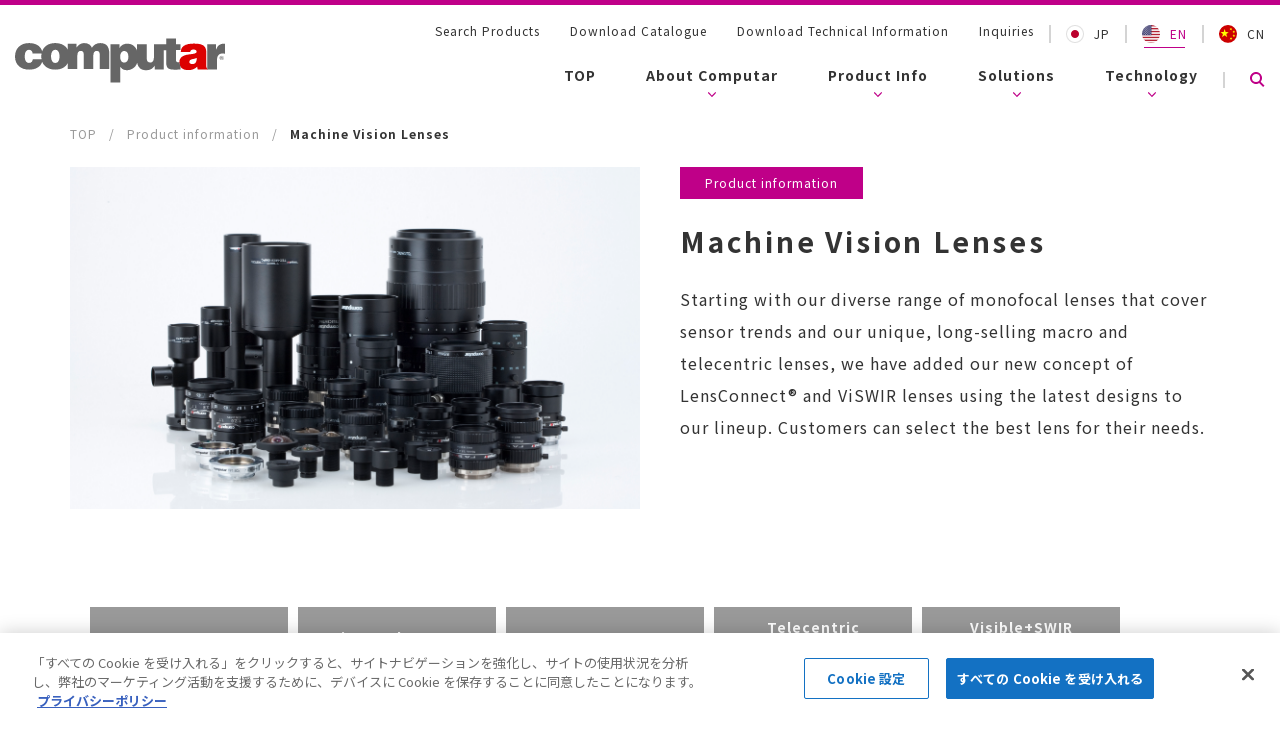

--- FILE ---
content_type: text/html; charset=UTF-8
request_url: https://www.computar-global.com/product/machine-vision/
body_size: 45009
content:
<!DOCTYPE html>
<html lang="ja">
<head prefix="og: https://ogp.me/ns#">
<meta charset="utf-8">
<!-- computar-global.com に対する OneTrust Cookie 同意通知の始点 -->
<script type="text/javascript" src="https://cdn.cookielaw.org/consent/018fa3a7-d27b-7524-93f5-83a5e78965bd/OtAutoBlock.js" ></script>
<script src="https://cdn.cookielaw.org/scripttemplates/otSDKStub.js" data-document-language="true" type="text/javascript" charset="UTF-8" data-domain-script="018fa3a7-d27b-7524-93f5-83a5e78965bd" ></script>
<script type="text/javascript">
function OptanonWrapper() { }
</script>
<!-- computar-global.com に対する OneTrust Cookie 同意通知の終点 -->
<!-- Google Tag Manager -->
<script>(function(w,d,s,l,i){w[l]=w[l]||[];w[l].push({'gtm.start':
new Date().getTime(),event:'gtm.js'});var f=d.getElementsByTagName(s)[0],
j=d.createElement(s),dl=l!='dataLayer'?'&l='+l:'';j.async=true;j.src=
'https://www.googletagmanager.com/gtm.js?id='+i+dl;f.parentNode.insertBefore(j,f);
})(window,document,'script','dataLayer','GTM-TGNJS8G');</script>
<!-- End Google Tag Manager -->
<meta name="viewport" content="width=device-width,initial-scale=1,minimum-scale=1.0,shrink-to-fit=yes">
<meta http-equiv="X-UA-Compatible" content="IE=edge">
<meta name="format-detection" content="telephone=no">
<!-- [title, description] -->
<title>Machine Vision Lenses | Product Info | Computar "Computar" | Lens manufacturer for industrial lenses and surveillance cameras</title>
<meta name="description" content="Machine Vision Lenses Product Info We are an industrial lens manufacturer expanding globally from Japan. We carry out consistent manufacturing from designing to manufacturing and sales of various industrial lenses. As a pioneer of CCTV lenses, we have grown together with the global market.">
<!-- [icon] -->
<link rel="shortcut icon" href="https://www.computar-global.com/assets/favicon.ico">
<link rel="apple-touch-icon" href="https://www.computar-global.com/assets/img/apple-touch-icon.png">
<!-- [page information] -->
<link rel="canonical" href="https://www.computar-global.com/product/machine-vision/">
<link rel="start" href="https://www.computar-global.com/" title="Home">
<!-- [OGP] -->
<meta property="og:url" content="https://www.computar-global.com/product/machine-vision/">
<meta property="og:title" content="Machine Vision Lenses | Product Info | Computar &quot;Computar&quot; | Lens manufacturer for industrial lenses and surveillance cameras">
<meta property="og:type" content="article">
<meta property="og:description" content="Machine Vision Lenses Product Info We are an industrial lens manufacturer expanding globally from Japan. We carry out consistent manufacturing from designing to manufacturing and sales of various industrial lenses. As a pioneer of CCTV lenses, we have grown together with the global market.">
<meta property="og:image" content="https://www.computar-global.com/assets/img/ogimage.jpg">
<meta property="og:site_name" content="Computar &quot;Computar&quot; | Lens manufacturer for industrial lenses and surveillance cameras">
<meta property="og:locale" content="ja_en">
<meta name="twitter:card" content="summary_large_image">
<meta name="twitter:image" content="https://www.computar-global.com/assets/images/ogimage.jpg">
<!-- [css, font] -->
<link rel="stylesheet" type="text/css" href="/slick/slick.css">
<link rel="stylesheet" type="text/css" href="/assets/css/lightcase.css">
<link rel="stylesheet" href="/assets/css/nice-select.css">
<link rel="stylesheet" href="/assets/css/style.css">
<link href="https://fonts.googleapis.com/css2?family=Noto+Sans+JP:wght@300;400;500;700&display=swap" rel="stylesheet">
</head>
<body>
<!-- Google Tag Manager (noscript) -->
<noscript><iframe src="https://www.googletagmanager.com/ns.html?id=GTM-TGNJS8G"
height="0" width="0" style="display:none;visibility:hidden"></iframe></noscript>
<!-- End Google Tag Manager (noscript) -->
<div class="header-container">
<header class="global-header">
<h1 class="logo"><a href="/"><img class="image" src="/assets/img/header/logo.svg" alt="Computar global"></a></h1>
<div class="header-right-contents">
<div class="is-top">
<ul class="js-header-sub sub-nav">
<li class="js-sub-nav"><a class="link" href="/product/search/">Search Products</a></li>
<li class="js-sub-nav"><a class="link" href="/download-catalog/">Download Catalogue</a></li>
<li class="js-sub-nav"><a class="link" href="/download/account/">Download Technical Information</a></li>
<li class="js-sub-nav"><a class="link" href="/contact/">Inquiries</a></li>
</ul>
<ul class="language-nav">
<li><a href="/jp/product/machine-vision/"><img src="/assets/img/header/flag-japan.svg" alt="jp-flag">JP</a></li>
<li class="is-active"><a href="/product/machine-vision/"><img src="/assets/img/header/flag-america.svg" alt="en-flag">EN</a></li>
<li><a href="/cn/product/machine-vision/"><img src="/assets/img/header/flag-china.svg" alt="cn-flag">CN</a></li>
</ul>
</div>
<div class="is-bottom js-menu">
<nav class="global-nav">
<ul class="js-global-nav-list">
<li><a href="/">TOP</a></li>
<li>
<a class="js-p-menu p-menu" href="javascript:void(0)">About Computar</a>
<div class="nav-menu01">
<div class="wrap">
<p class="menu-top-btn"><a href="/about/">About Computar</a></p>
<ul class="about">
<li class="js-c-menu01 c-menu01"><a class="link" href="/about/brand/">Brand</a></li>
<li class="js-c-menu01 c-menu01"><a class="link" href="/about/history/">History</a></li>
<li class="js-c-menu01 c-menu01"><a class="link" href="/about/profile/">Our Strengths</a></li>
<li class="js-c-menu01 c-menu01"><a class="link" href="/about/global-network/">Global Network</a></li>
</ul>
<a class="close-btn js-close" href="javascript:void(0)"><img src="/assets/img/header/close-button.svg" alt="close-btn"></a>
</div>
</div>
</li>
<li class="with_child">
<a class="js-p-menu p-menu" href="javascript:void(0)">Product Info</a>
<div class="nav-menu01">
<div class="wrap">
<ul>
<li class="menu-top-btn"><a href="/product/">Product Info</a></li>
<li class="with_child">
<a class="js-c-menu01 c-menu01" href="javascript:void(0)">Machine Vision Lenses</a>
<div class="nav-menu02">
<div class="wrap">
<a class="cat-top-btn" href="/product/machine-vision/">Machine Vision Lenses</a>
<div class="sub-wrap">
<ul>
<li>
<a class="js-c-menu02 c-menu02" href="javascript:void(0)">LensConnect</a>
<div class="nav-menu03">
<ul>
<li>
<a href="/product/post_1/">
<dl>
<dt>Telecentric Lenses Series</dt>
<dd>Sensor Size：</dd>
<dd>Resolution：</dd>
</dl>
</a>
</li>
<li>
<a href="/product/rf/">
<dl>
<dt>VL-MPZ Series</dt>
<dd>Sensor Size：1</dd>
<dd>Resolution：20MP</dd>
</dl>
</a>
</li>
<li>
<a href="/product/bh/">
<dl>
<dt>DL-MPY / Varifocal Series</dt>
<dd>Sensor Size：1.1,1/1.1,1,1/1.8,2/3,1/1.8"</dd>
<dd>Resolution：12MP,8MP,9MP,5MP,6MP</dd>
</dl>
</a>
</li>
</ul>
</div>
</li>
<li>
<a class="js-c-menu02 c-menu02" href="javascript:void(0)">Fix Focal Lenses</a>
<div class="nav-menu03">
<ul>
<li>
<a href="/product/post/">
<dl>
<dt>RUGGEDIZED Series</dt>
<dd>Sensor Size：1.4",1.1",1"</dd>
<dd>Resolution：20MP,45MP,24MP</dd>
</dl>
</a>
</li>
<li>
<a href="/product/mpt/">
<dl>
<dt>MPT Series</dt>
<dd>Sensor Size：1.4"</dd>
<dd>Resolution：45MP</dd>
</dl>
</a>
</li>
<li>
<a href="/product/mpy/">
<dl>
<dt>MPY Series</dt>
<dd>Sensor Size：1.1"</dd>
<dd>Resolution：24MP</dd>
</dl>
</a>
</li>
<li>
<a href="/product/mpz/">
<dl>
<dt>MPZ Series</dt>
<dd>Sensor Size：1"</dd>
<dd>Resolution：20MP</dd>
</dl>
</a>
</li>
<li>
<a href="/product/mpx/">
<dl>
<dt>MPX Series　( New )</dt>
<dd>Sensor Size：2/3</dd>
<dd>Resolution：16MP</dd>
</dl>
</a>
</li>
<li>
<a href="/product/mpw3/">
<dl>
<dt>MPW3 Series</dt>
<dd>Sensor Size：2/3"</dd>
<dd>Resolution：6MP</dd>
</dl>
</a>
</li>
<li>
<a href="/product/mpw2/">
<dl>
<dt>MPW2 Series</dt>
<dd>Sensor Size：2/3"</dd>
<dd>Resolution：5MP</dd>
</dl>
</a>
</li>
<li>
<a href="/product/mpw2-r/">
<dl>
<dt>MPW2-R Series</dt>
<dd>Sensor Size：2/3"</dd>
<dd>Resolution：5MP</dd>
</dl>
</a>
</li>
<li>
<a href="/product/mp2/">
<dl>
<dt>MP2 Series</dt>
<dd>Sensor Size：2/3",1/2"</dd>
<dd>Resolution：1.5MP</dd>
</dl>
</a>
</li>
</ul>
</div>
</li>
<li>
<a class="js-c-menu02 c-menu02" href="javascript:void(0)">Macro Lenses</a>
<div class="nav-menu03">
<ul>
<li>
<a href="/product/macro-zoom/">
<dl>
<dt>Macro Zoom Series</dt>
<dd>Sensor Size：2/3",1/2"</dd>
<dd>Resolution：VGA,1MP</dd>
</dl>
</a>
</li>
</ul>
</div>
</li>
<li>
<a class="js-c-menu02 c-menu02" href="javascript:void(0)">Telecentric Lenses</a>
<div class="nav-menu03">
<ul>
<li>
<a href="/product/tec-v/">
<dl>
<dt>TEC-V Series</dt>
<dd>Sensor Size：1.1",1"</dd>
<dd>Resolution：12MP,5MP</dd>
</dl>
</a>
</li>
<li>
<a href="/product/tec-m/">
<dl>
<dt>TEC-M Series</dt>
<dd>Sensor Size：2/3"</dd>
<dd>Resolution：VGA,2MP,5MP</dd>
</dl>
</a>
</li>
</ul>
</div>
</li>
<li>
<a class="js-c-menu02 c-menu02" href="javascript:void(0)">Visible+SWIR Lenses</a>
<div class="nav-menu03">
<ul>
<li>
<a href="/product/viswir_hyper_apo/">
<dl>
<dt>ViSWIR Hyper APO Series</dt>
<dd>Sensor Size：1/1.4</dd>
<dd>Resolution：3MP,5MP</dd>
</dl>
</a>
</li>
<li>
<a href="/product/viswir_lite/">
<dl>
<dt>ViSWIR Lite Series</dt>
<dd>Sensor Size：2/3",1/2"</dd>
<dd>Resolution：1.5MP</dd>
</dl>
</a>
</li>
<li>
<a href="/product/viswir_zoom/">
<dl>
<dt>ViSWIR Zoom Series</dt>
<dd>Sensor Size：1/1.8"</dd>
<dd>Resolution：1.3MP</dd>
</dl>
</a>
</li>
</ul>
</div>
</li>
<li>
<a class="js-c-menu02 c-menu02" href="javascript:void(0)">SWIR Lenses</a>
<div class="nav-menu03">
<ul>
<li>
<a href="/product/sw/">
<dl>
<dt>SW Series</dt>
<dd>Sensor Size：2/3"</dd>
<dd>Resolution：1.5MP</dd>
</dl>
</a>
</li>
</ul>
</div>
</li>
<li>
<a class="js-c-menu02 c-menu02" href="javascript:void(0)">S-Mount Lenses</a>
<div class="nav-menu03">
<ul>
<li>
<a href="/product/fix-focal/">
<dl>
<dt>S-Mount Fix Focal Series</dt>
<dd>Sensor Size：1/2",1/1.8"</dd>
<dd>Resolution：1MP,3MP</dd>
</dl>
</a>
</li>
</ul>
</div>
</li>
<li>
<a class="js-c-menu02 c-menu02" href="javascript:void(0)">Accessories</a>
<div class="nav-menu03">
<ul>
<li>
<a href="/product/converter/">
<dl>
<dt>Converter</dt>
<dd>Sensor Size：</dd>
<dd>Resolution：</dd>
</dl>
</a>
</li>
<li>
<a href="/product/adaptor-ring/">
<dl>
<dt>Adapter Ring</dt>
<dd>Sensor Size：</dd>
<dd>Resolution：</dd>
</dl>
</a>
</li>
<li>
<a href="/product/extender/">
<dl>
<dt>Extender</dt>
<dd>Sensor Size：</dd>
<dd>Resolution：</dd>
</dl>
</a>
</li>
<li>
<a href="/product/filter-holder/">
<dl>
<dt>Filter Holder</dt>
<dd>Sensor Size：</dd>
<dd>Resolution：</dd>
</dl>
</a>
</li>
</ul>
</div>
</li>
</ul>
</div>
</div>
</div>
</li>
<li class="with_child">
<a class="js-c-menu01 c-menu01" href="javascript:void(0)">Security Lenses</a>
<div class="nav-menu02">
<div class="wrap">
<a class="cat-top-btn" href="/product/security/">Security Lenses</a>
<div class="sub-wrap">
<ul>
<li>
<a class="js-c-menu02 c-menu02" href="javascript:void(0)">i-CS Lenses</a>
<div class="nav-menu03">
<ul>
<li>
<a href="/product/ics/">
<dl>
<dt>4K / 5MP Series<br>*iCS</dt>
<dd>Sensor Size：1/2.7,1/1.8</dd>
<dd>Resolution：8MP,5MP,6MP</dd>
</dl>
</a>
</li>
</ul>
</div>
</li>
<li>
<a class="js-c-menu02 c-menu02" href="javascript:void(0)">Varifocal Lenses</a>
<div class="nav-menu03">
<ul>
<li>
<a href="/product/4k5mp/">
<dl>
<dt>4K / 5MP Series<br>*Varifocal</dt>
<dd>Sensor Size：1/2.7,1/1.8,1/1.8"</dd>
<dd>Resolution：8MP,5MP,6MP</dd>
</dl>
</a>
</li>
<li>
<a href="/product/3mp/">
<dl>
<dt>3MP Series</dt>
<dd>Sensor Size：1/2.7"</dd>
<dd>Resolution：3MP</dd>
</dl>
</a>
</li>
</ul>
</div>
</li>
<li>
<a class="js-c-menu02 c-menu02" href="javascript:void(0)">Zoom Lenses</a>
<div class="nav-menu03">
<ul>
<li>
<a href="/product/hd/">
<dl>
<dt>HD Zoom Series</dt>
<dd>Sensor Size：2/3",1/2",1/1.8"</dd>
<dd>Resolution：2MP,3MP</dd>
</dl>
</a>
</li>
</ul>
</div>
</li>
<li>
<a class="js-c-menu02 c-menu02" href="javascript:void(0)">S-Mount Lenses</a>
<div class="nav-menu03">
<ul>
<li>
<a href="/product/fisheye/">
<dl>
<dt>Fisheye Series</dt>
<dd>Sensor Size：1/1.6,1/1.7",1/1.8",1/2.5"</dd>
<dd>Resolution：12MP,5MP</dd>
</dl>
</a>
</li>
</ul>
</div>
</li>
<li>
<a class="js-c-menu02 c-menu02" href="javascript:void(0)">Direct-Mount Lenses</a>
<div class="nav-menu03">
<ul>
<li>
<a href="/product/direct-mountvarifocal/">
<dl>
<dt>Direct Mount Varifocal Series</dt>
<dd>Sensor Size：1/1.2",1/2.7",1/2.8",1/1.8",1/2.5"</dd>
<dd>Resolution：8MP,3MP,5MP</dd>
</dl>
</a>
</li>
</ul>
</div>
</li>
<li>
<a class="js-c-menu02 c-menu02" href="javascript:void(0)">LWIR Lenses</a>
<div class="nav-menu03">
<ul>
<li>
<a href="/product/standard/">
<dl>
<dt>LWIR Standard Series</dt>
<dd>Sensor Size：VGA (17µm)</dd>
<dd>Resolution：VGA</dd>
</dl>
</a>
</li>
<li>
<a href="/product/wide-angle/">
<dl>
<dt>LWIR Wide-angle Series</dt>
<dd>Sensor Size：VGA (12µm),QVGA (12µm)</dd>
<dd>Resolution：VGA,QVGA</dd>
</dl>
</a>
</li>
</ul>
</div>
</li>
</ul>
</div>
</div>
</div>
</li>
<li class="with_child">
<a class="js-c-menu01 c-menu01" href="javascript:void(0)">ITS</a>
<div class="nav-menu02">
<div class="wrap">
<a class="cat-top-btn" href="/product/its/">ITS</a>
<div class="sub-wrap">
<ul>
<li>
<a class="js-c-menu02 c-menu02" href="javascript:void(0)">Fix Focal Lenses</a>
<div class="nav-menu03">
<ul>
<li>
<a href="/product/mpir/">
<dl>
<dt>MPIR Series</dt>
<dd>Sensor Size：2/3"</dd>
<dd>Resolution：5MP</dd>
</dl>
</a>
</li>
<li>
<a href="/product/mpyir/">
<dl>
<dt>MPYIR Series</dt>
<dd>Sensor Size：1.1"</dd>
<dd>Resolution：12MP</dd>
</dl>
</a>
</li>
</ul>
</div>
</li>
<li>
<a class="js-c-menu02 c-menu02" href="javascript:void(0)">LensConnect</a>
<div class="nav-menu03">
<ul>
<li>
<a href="/product/post_1/">
<dl>
<dt>Telecentric Lenses Series</dt>
<dd>Sensor Size：</dd>
<dd>Resolution：</dd>
</dl>
</a>
</li>
<li>
<a href="/product/rf/">
<dl>
<dt>VL-MPZ Series</dt>
<dd>Sensor Size：1</dd>
<dd>Resolution：20MP</dd>
</dl>
</a>
</li>
<li>
<a href="/product/bh/">
<dl>
<dt>DL-MPY / Varifocal Series</dt>
<dd>Sensor Size：1.1,1/1.1,1,1/1.8,2/3,1/1.8"</dd>
<dd>Resolution：12MP,8MP,9MP,5MP,6MP</dd>
</dl>
</a>
</li>
</ul>
</div>
</li>
</ul>
</div>
</div>
</div>
</li>
<li class="is-ather-menu"><a href="/product/search/?md=focal-length">Lens selector</a></li>
<li><a href="/software/">Software</a></li>
</ul>
<a class="close-btn js-close" href="javascript:void(0)"><img src="/assets/img/header/close-button.svg" alt="close-btn"></a>
</div>
</div>
</li>
<li>
<a class="js-p-menu p-menu" href="javascript:void(0)">Solutions</a>
<div class="nav-menu01">
<div class="wrap">
<p class="menu-top-btn"><a href="/solutions/">Solutions</a></p>
<ul class="solutions">
<li>
<a class="c-menu01" href="/solutions/machine-vision/" class="column-link">Machine Vision</a>
</li>
<li>
<a class="c-menu01" href="/solutions/security/" class="column-link">Security</a>
</li>
<li>
<a class="c-menu01" href="/solutions/its/" class="column-link">ITS</a>
</li>
<li>
<a class="c-menu01" href="/solutions/newfield/" class="column-link">Development for New Fields</a>
</li>
</ul>
<a class="close-btn js-close" href="javascript:void(0)"><img src="/assets/img/header/close-button.svg" alt="close-btn"></a>
</div>
</div>
</li>
<li>
<a class="js-p-menu p-menu" href="javascript:void(0)">Technology</a>
<div class="nav-menu01">
<div class="wrap">
<ul class="technology">
<li class="menu-top-btn"><a href="/technology/">Technology</a></li>
<li><a href="/technology/research-and-development/">R&D</a></li>
<li><a href="/technology/technology/">Technology</a></li>
<li><a href="/technology/quality-control/">Quality Control</a></li>
</ul>
<a class="close-btn js-close" href="javascript:void(0)"><img src="/assets/img/header/close-button.svg" alt="close-btn"></a>
</div>
</div>
</li>
</ul>
</nav>
<div class="js-p-menu search-btn"><a href="javascript:void(0)"><img src="/assets/img/header/magnifiying-glass.svg" alt="Search"></a></div>
<div class="nav-menu01 search">
<div class="wrap">
<script async src="https://cse.google.com/cse.js?cx=584002ade74cc6e34"></script>
<form id="cse-search-box" class="csesearch" action="/result.html">
<div class="nested-container">
<div class="flex keyword-block">
<input  class="model-search" type="text" placeholder="Please type in the keywords here." name="q">
<button type="submit" class="btn-search card-button">
<span class="btn-search-text">Search</span>
</button>
</div>
</div>
</form>
<a class="close-btn js-close" href="javascript:void(0)"><img src="/assets/img/header/close-button.svg" alt="close-btn"></a>
</div>
</div>
</div>
</div>
<a id="sp-menu-trigger" class="sp-trigger" href="javascript:void(0)">
<span></span>
<span></span>
<span></span>
</a>
</header>
</div>

<div class="page-container _product-details product-category">
<section class="details-banner">
<div class="section-wrapper"><ul class="breadcrumb-holder" itemscope itemtype="https://schema.org/BreadcrumbList">
<li class="breadcrumb" itemprop="itemListElement" itemscope itemtype="https://schema.org/ListItem">
<a itemprop="item" href="/"><span itemprop="name">TOP</span></a>
<meta itemprop="position" content="1">
</li>
<li class="breadcrumb" itemprop="itemListElement" itemscope itemtype="https://schema.org/ListItem">
<a itemprop="item" href="/product/"><span itemprop="name">Product information</span></a>
<meta itemprop="position" content="2">
</li>
<li class="breadcrumb _bold" itemprop="itemListElement" itemscope itemtype="https://schema.org/ListItem">
<span itemprop="name">Machine Vision Lenses</span>
<meta itemprop="position" content="3">
</li>
</ul>
</div>
<div class="banner-content section-wrapper">
<div class="image-sub-container">
<figure class="banner-image">
<img class="large-image" src="/product/images/IMG_2908.jpg" alt="">
</figure>
</mt:If>
<p class="list-image-caption"></p>
</div>
<div class="content-sub-container">
<div class="tag-container">
<div class="tag">Product information</div>
</div>
<h1 class="title">Machine Vision Lenses</h1>
<p class="content">Starting with our diverse range of monofocal lenses that cover sensor trends and our unique, long-selling macro and telecentric lenses, we have added our new concept of LensConnect® and ViSWIR lenses using the latest designs to our lineup. Customers can select the best lens for their needs.</p>
</div>
</div>
<ul class="select-anker">
<li class="list">
<a class="link" href="#section-LensConnect">LensConnect</a>
</li>
<li class="list">
<a class="link" href="#section-Fix Focal Lenses">Fix Focal Lenses</a>
</li>
<li class="list">
<a class="link" href="#section-Macro Lenses">Macro Lenses</a>
</li>
<li class="list">
<a class="link" href="#section-Telecentric Lenses">Telecentric Lenses</a>
</li>
<li class="list">
<a class="link" href="#section-Visible+SWIR Lenses">Visible+SWIR Lenses</a>
</li>
<li class="list">
<a class="link" href="#section-SWIR Lenses">SWIR Lenses</a>
</li>
<li class="list">
<a class="link" href="#section-S-Mount Lenses">S-Mount Lenses</a>
</li>
<li class="list">
<a class="link" href="#section-Accessories">Accessories</a>
</li>
</ul>
</section>
<section id="section-LensConnect" class="section-wrapper series-contents _hideable">
<h2 class="heading"><span>LensConnect</span></h2>
<div class="nested-container">
<p class="section-description">
Computar's new concept. We have added a series that allows remote control of zoom, focus, and iris via USB (I2C) to our lineup. With the latest technology and unique ideas, we can provide superb solutions for a range of work applications.
</p>
<ul class="product-card-container">
<li class="product-card">
<a class="image-link" href="/product/post_1/">
<figure class="product-card-img">
<img class="large-image" src="/product/assets_c/2025/12/TEC%20series-thumb-4097x2759-3859.jpg" alt="テレセントリックレンズシリーズ">
</figure>
</a>
<div class="product-card-content">
<h3 class="card-header"><a class="title-link" href="/product/post_1/">Telecentric Lenses Series</a></h3>
<div class="sub-header"></div>
<div class="js-sensor-size">2/3</div>
<div class="js-resolution">8MP</div>
<ul class="options-container">
</ul>
<a class="card-button" href="/product/post_1/"><span>Detail</span></a>
</div>
</li>
<li class="product-card">
<a class="image-link" href="/product/rf/">
<figure class="product-card-img">
<img class="large-image" src="/product/assets_c/2023/10/image7-thumb-4368x2912-3486.jpg" alt="VL-MPZシリーズ">
</figure>
</a>
<div class="product-card-content">
<h3 class="card-header"><a class="title-link" href="/product/rf/">VL-MPZ Series</a></h3>
<div class="sub-header"></div>
<div class="js-sensor-size">1</div>
<div class="js-resolution">20MP</div>
<ul class="options-container">
</ul>
<a class="card-button" href="/product/rf/"><span>Detail</span></a>
</div>
</li>
<li class="product-card">
<a class="image-link" href="/product/bh/">
<figure class="product-card-img">
<img class="large-image" src="/product/assets_c/2021/05/RF_03_Logo-thumb-1025x683-2022.jpg" alt="DL-MPY / Varifocalシリーズ">
</figure>
</a>
<div class="product-card-content">
<h3 class="card-header"><a class="title-link" href="/product/bh/">DL-MPY / Varifocal Series</a></h3>
<div class="sub-header"></div>
<div class="js-sensor-size">1.1,1/1.1,1,1/1.8,2/3,1/1.8"</div>
<div class="js-resolution">12MP,8MP,9MP,5MP,6MP</div>
<ul class="options-container">
</ul>
<a class="card-button" href="/product/bh/"><span>Detail</span></a>
</div>
</li>
</ul>
</div>
</section>
<section id="section-Fix Focal Lenses" class="section-wrapper series-contents _hideable">
<h2 class="heading"><span>Fix Focal Lenses</span></h2>
<div class="nested-container">
<p class="section-description">
Our wide range of monofocal lenses covers the latest in sensor trends. Staying on top of the increasing aperture sizes and the jumps in resolution this allows, Computar's ability to create lenses that are small, lightweight, yet robust means that our lineup is trusted by some of the biggest names from around the world.
</p>
<ul class="product-card-container">
<li class="product-card">
<a class="image-link" href="/product/post/">
<figure class="product-card-img">
<img class="large-image" src="/product/assets_c/2025/03/Reggedized%20series_-thumb-3132x2341-3739.jpg" alt="耐振動・耐衝撃シリーズ">
</figure>
</a>
<div class="product-card-content">
<h3 class="card-header"><a class="title-link" href="/product/post/">RUGGEDIZED Series</a></h3>
<div class="sub-header"></div>
<div class="js-sensor-size">1.4",1.1",1"</div>
<div class="js-resolution">20MP,45MP,24MP</div>
<ul class="options-container">
</ul>
<a class="card-button" href="/product/post/"><span>Detail</span></a>
</div>
</li>
<li class="product-card">
<a class="image-link" href="/product/mpt/">
<figure class="product-card-img">
<img class="large-image" src="/product/assets_c/2021/05/MPT_01-thumb-4837x3224-2024.jpg" alt="MPTシリーズ">
</figure>
</a>
<div class="product-card-content">
<h3 class="card-header"><a class="title-link" href="/product/mpt/">MPT Series</a></h3>
<div class="sub-header"></div>
<div class="js-sensor-size">1.4"</div>
<div class="js-resolution">45MP</div>
<ul class="options-container">
</ul>
<a class="card-button" href="/product/mpt/"><span>Detail</span></a>
</div>
</li>
<li class="product-card">
<a class="image-link" href="/product/mpy/">
<figure class="product-card-img">
<img class="large-image" src="/product/assets_c/2021/03/MPY.MPY2_01-thumb-5120x3413-202.jpg" alt="MPYシリーズ">
</figure>
</a>
<div class="product-card-content">
<h3 class="card-header"><a class="title-link" href="/product/mpy/">MPY Series</a></h3>
<div class="sub-header"></div>
<div class="js-sensor-size">1.1"</div>
<div class="js-resolution">24MP</div>
<ul class="options-container">
</ul>
<a class="card-button" href="/product/mpy/"><span>Detail</span></a>
</div>
</li>
<li class="product-card">
<a class="image-link" href="/product/mpz/">
<figure class="product-card-img">
<img class="large-image" src="/product/assets_c/2021/05/mpz_02-thumb-4891x3283-2048.jpg" alt="MPZシリーズ">
</figure>
</a>
<div class="product-card-content">
<h3 class="card-header"><a class="title-link" href="/product/mpz/">MPZ Series</a></h3>
<div class="sub-header"></div>
<div class="js-sensor-size">1"</div>
<div class="js-resolution">20MP</div>
<ul class="options-container">
</ul>
<a class="card-button" href="/product/mpz/"><span>Detail</span></a>
</div>
</li>
<li class="product-card">
<a class="image-link" href="/product/mpx/">
<figure class="product-card-img">
<img class="large-image" src="/product/assets_c/2025/02/MPX_grpup-thumb-1462x1080-3679.jpg" alt="MPXシリーズ　( New )">
</figure>
</a>
<div class="product-card-content">
<h3 class="card-header"><a class="title-link" href="/product/mpx/">MPX Series　( New )</a></h3>
<div class="sub-header"></div>
<div class="js-sensor-size">2/3</div>
<div class="js-resolution">16MP</div>
<ul class="options-container">
</ul>
<a class="card-button" href="/product/mpx/"><span>Detail</span></a>
</div>
</li>
<li class="product-card">
<a class="image-link" href="/product/mpw3/">
<figure class="product-card-img">
<img class="large-image" src="/product/assets_c/2021/05/mpw3_01-thumb-4177x2784-2047.jpg" alt="MPW3シリーズ">
</figure>
</a>
<div class="product-card-content">
<h3 class="card-header"><a class="title-link" href="/product/mpw3/">MPW3 Series</a></h3>
<div class="sub-header"></div>
<div class="js-sensor-size">2/3"</div>
<div class="js-resolution">6MP</div>
<ul class="options-container">
</ul>
<a class="card-button" href="/product/mpw3/"><span>Detail</span></a>
</div>
</li>
<li class="product-card">
<a class="image-link" href="/product/mpw2/">
<figure class="product-card-img">
<img class="large-image" src="/product/assets_c/2021/05/mpw2_01-thumb-4286x2857-2045.jpg" alt="MPW2シリーズ">
</figure>
</a>
<div class="product-card-content">
<h3 class="card-header"><a class="title-link" href="/product/mpw2/">MPW2 Series</a></h3>
<div class="sub-header"></div>
<div class="js-sensor-size">2/3"</div>
<div class="js-resolution">5MP</div>
<ul class="options-container">
</ul>
<a class="card-button" href="/product/mpw2/"><span>Detail</span></a>
</div>
</li>
<li class="product-card">
<a class="image-link" href="/product/mpw2-r/">
<figure class="product-card-img">
<img class="large-image" src="/product/assets_c/2021/05/MPW2-R-thumb-1500x1500-2095.jpg" alt="MPW2-Rシリーズ">
</figure>
</a>
<div class="product-card-content">
<h3 class="card-header"><a class="title-link" href="/product/mpw2-r/">MPW2-R Series</a></h3>
<div class="sub-header"></div>
<div class="js-sensor-size">2/3"</div>
<div class="js-resolution">5MP</div>
<ul class="options-container">
<li class="option">Made-To-Order</li>
</ul>
<a class="card-button" href="/product/mpw2-r/"><span>Detail</span></a>
</div>
</li>
<li class="product-card">
<a class="image-link" href="/product/mp2/">
<figure class="product-card-img">
<img class="large-image" src="/product/assets_c/2021/05/mp.mp2_01-thumb-5120x3413-2043.jpg" alt="MP2シリーズ">
</figure>
</a>
<div class="product-card-content">
<h3 class="card-header"><a class="title-link" href="/product/mp2/">MP2 Series</a></h3>
<div class="sub-header"></div>
<div class="js-sensor-size">2/3",1/2"</div>
<div class="js-resolution">1.5MP</div>
<ul class="options-container">
</ul>
<a class="card-button" href="/product/mp2/"><span>Detail</span></a>
</div>
</li>
</ul>
</div>
</section>
<section id="section-Macro Lenses" class="section-wrapper series-contents _hideable">
<h2 class="heading"><span>Macro Lenses</span></h2>
<div class="nested-container">
<p class="section-description">
Variable-magnification macro lenses. We carry unique models that allow variable working distances and megapixel models. These are some of our longest-selling models.
</p>
<ul class="product-card-container">
<li class="product-card">
<a class="image-link" href="/product/macro-zoom/">
<figure class="product-card-img">
<img class="large-image" src="/product/assets_c/2021/05/MLM_MLH-thumb-1500x1500-2096.jpg" alt="マクロズームシリーズ">
</figure>
</a>
<div class="product-card-content">
<h3 class="card-header"><a class="title-link" href="/product/macro-zoom/">Macro Zoom Series</a></h3>
<div class="sub-header"></div>
<div class="js-sensor-size">2/3",1/2"</div>
<div class="js-resolution">VGA,1MP</div>
<ul class="options-container">
</ul>
<a class="card-button" href="/product/macro-zoom/"><span>Detail</span></a>
</div>
</li>
</ul>
</div>
</section>
<section id="section-Telecentric Lenses" class="section-wrapper series-contents _hideable">
<h2 class="heading"><span>Telecentric Lenses</span></h2>
<div class="nested-container">
<p class="section-description">
In addition to a unique lineup that includes long-selling models that allow a wide range of working distances, high-resolution models, and models with macro zooms, customers can choose the optimal magnification and working distance from our diverse fixed-magnification series.
</p>
<ul class="product-card-container">
<li class="product-card">
<a class="image-link" href="/product/tec-v/">
<figure class="product-card-img">
<img class="large-image" src="/product/assets_c/2021/05/TEC-V-thumb-1500x1500-2097.jpg" alt="TEC-Vシリーズ">
</figure>
</a>
<div class="product-card-content">
<h3 class="card-header"><a class="title-link" href="/product/tec-v/">TEC-V Series</a></h3>
<div class="sub-header"></div>
<div class="js-sensor-size">1.1",1"</div>
<div class="js-resolution">12MP,5MP</div>
<ul class="options-container">
</ul>
<a class="card-button" href="/product/tec-v/"><span>Detail</span></a>
</div>
</li>
<li class="product-card">
<a class="image-link" href="/product/tec-m/">
<figure class="product-card-img">
<img class="large-image" src="/product/assets_c/2021/05/tec_m_02-thumb-4542x3050-2042.jpg" alt="TEC-Mシリーズ">
</figure>
</a>
<div class="product-card-content">
<h3 class="card-header"><a class="title-link" href="/product/tec-m/">TEC-M Series</a></h3>
<div class="sub-header"></div>
<div class="js-sensor-size">2/3"</div>
<div class="js-resolution">VGA,2MP,5MP</div>
<ul class="options-container">
</ul>
<a class="card-button" href="/product/tec-m/"><span>Detail</span></a>
</div>
</li>
</ul>
</div>
</section>
<section id="section-Visible+SWIR Lenses" class="section-wrapper series-contents _hideable">
<h2 class="heading"><span>Visible+SWIR Lenses</span></h2>
<div class="nested-container">
<p class="section-description">
Using the latest InGaAs sensors, these are designed to work with Sony Semiconductor Solutions Corporation IMX990/991. ViSWIR lenses are ultra-high performance lenses that cover the entire spectrum from visible light to the SWIR band (800-1700 nm). The HYPER APO Series achieves high transmittance and high resolution without any focus shifting in multiple bands, while the Lite Series is designed to be compact, using a monoband. Our lineup also include mirror zoom lenses that are designed for monitoring distant subjects.
</p>
<ul class="product-card-container">
<li class="product-card">
<a class="image-link" href="/product/viswir_hyper_apo/">
<figure class="product-card-img">
<img class="large-image" src="/product/assets_c/2021/05/APVSW_03_Logo-thumb-4672x3114-2038.jpg" alt="ViSWIR Hyper APOシリーズ">
</figure>
</a>
<div class="product-card-content">
<h3 class="card-header"><a class="title-link" href="/product/viswir_hyper_apo/">ViSWIR Hyper APO Series</a></h3>
<div class="sub-header"></div>
<div class="js-sensor-size">1/1.4</div>
<div class="js-resolution">3MP,5MP</div>
<ul class="options-container">
</ul>
<a class="card-button" href="/product/viswir_hyper_apo/"><span>Detail</span></a>
</div>
</li>
<li class="product-card">
<a class="image-link" href="/product/viswir_lite/">
<figure class="product-card-img">
<img class="large-image" src="/product/assets_c/2021/05/Lite_02_Logo-thumb-4209x2806-2037.jpg" alt="ViSWIR Liteシリーズ">
</figure>
</a>
<div class="product-card-content">
<h3 class="card-header"><a class="title-link" href="/product/viswir_lite/">ViSWIR Lite Series</a></h3>
<div class="sub-header"></div>
<div class="js-sensor-size">2/3",1/2"</div>
<div class="js-resolution">1.5MP</div>
<ul class="options-container">
</ul>
<a class="card-button" href="/product/viswir_lite/"><span>Detail</span></a>
</div>
</li>
<li class="product-card">
<a class="image-link" href="/product/viswir_zoom/">
<figure class="product-card-img">
<img class="large-image" src="/product/assets_c/2021/05/i_01-thumb-4878x3252-2036.jpg" alt="ViSWIR Zoomシリーズ">
</figure>
</a>
<div class="product-card-content">
<h3 class="card-header"><a class="title-link" href="/product/viswir_zoom/">ViSWIR Zoom Series</a></h3>
<div class="sub-header"></div>
<div class="js-sensor-size">1/1.8"</div>
<div class="js-resolution">1.3MP</div>
<ul class="options-container">
<li class="option">Made-To-Order</li>
</ul>
<a class="card-button" href="/product/viswir_zoom/"><span>Detail</span></a>
</div>
</li>
</ul>
</div>
</section>
<section id="section-SWIR Lenses" class="section-wrapper series-contents _hideable">
<h2 class="heading"><span>SWIR Lenses</span></h2>
<div class="nested-container">
<p class="section-description">
Designed for 2/3-inch sensors, our lineup offers four focal length models for general uses. We can achieve high transparency in the SWIR band (800-1700 nm). Perfect for machine vision uses.
</p>
<ul class="product-card-container">
<li class="product-card">
<a class="image-link" href="/product/sw/">
<figure class="product-card-img">
<img class="large-image" src="/product/assets_c/2021/05/SWIR-thumb-1500x1500-2208.jpg" alt="SWシリーズ">
</figure>
</a>
<div class="product-card-content">
<h3 class="card-header"><a class="title-link" href="/product/sw/">SW Series</a></h3>
<div class="sub-header"></div>
<div class="js-sensor-size">2/3"</div>
<div class="js-resolution">1.5MP</div>
<ul class="options-container">
</ul>
<a class="card-button" href="/product/sw/"><span>Detail</span></a>
</div>
</li>
</ul>
</div>
</section>
<section id="section-S-Mount Lenses" class="section-wrapper series-contents _hideable">
<h2 class="heading"><span>S-Mount Lenses</span></h2>
<div class="nested-container">
<p class="section-description">
We offer a rich lineup of S-mount lenses for machine vision. These allow inspection equipment to be made smaller and lighter.
</p>
<ul class="product-card-container">
<li class="product-card">
<a class="image-link" href="/product/fix-focal/">
<figure class="product-card-img">
<img class="large-image" src="/product/assets_c/2021/05/S_Mount-thumb-1500x1500-2094.jpg" alt="Sマウント固定焦点シリーズ">
</figure>
</a>
<div class="product-card-content">
<h3 class="card-header"><a class="title-link" href="/product/fix-focal/">S-Mount Fix Focal Series</a></h3>
<div class="sub-header"></div>
<div class="js-sensor-size">1/2",1/1.8"</div>
<div class="js-resolution">1MP,3MP</div>
<ul class="options-container">
<li class="option">Made-To-Order</li>
</ul>
<a class="card-button" href="/product/fix-focal/"><span>Detail</span></a>
</div>
</li>
</ul>
</div>
</section>
<section id="section-Accessories" class="section-wrapper series-contents _hideable">
<h2 class="heading"><span>Accessories</span></h2>
<div class="nested-container">
<p class="section-description">
We carry accessories to suit a range of work or inspection environments.
</p>
<ul class="product-card-container">
<li class="product-card">
<a class="image-link" href="/product/converter/">
<figure class="product-card-img">
<img class="large-image" src="/product/assets_c/2021/05/CONV_01-thumb-1500x1500-2192.jpg" alt="コンバーター">
</figure>
</a>
<div class="product-card-content">
<h3 class="card-header"><a class="title-link" href="/product/converter/">Converter</a></h3>
<div class="sub-header"></div>
<div class="js-sensor-size"></div>
<div class="js-resolution"></div>
<ul class="options-container">
</ul>
<a class="card-button" href="/product/converter/"><span>Detail</span></a>
</div>
</li>
<li class="product-card">
<a class="image-link" href="/product/adaptor-ring/">
<figure class="product-card-img">
<img class="large-image" src="/product/assets_c/2021/05/ad.ex_02-thumb-4099x2733-2035.jpg" alt="アダプターリング">
</figure>
</a>
<div class="product-card-content">
<h3 class="card-header"><a class="title-link" href="/product/adaptor-ring/">Adapter Ring</a></h3>
<div class="sub-header"></div>
<div class="js-sensor-size"></div>
<div class="js-resolution"></div>
<ul class="options-container">
</ul>
<a class="card-button" href="/product/adaptor-ring/"><span>Detail</span></a>
</div>
</li>
<li class="product-card">
<a class="image-link" href="/product/extender/">
<figure class="product-card-img">
<img class="large-image" src="/product/assets_c/2021/06/Extender-thumb-500x500-2644.jpg" alt="エクステンダー">
</figure>
</a>
<div class="product-card-content">
<h3 class="card-header"><a class="title-link" href="/product/extender/">Extender</a></h3>
<div class="sub-header"></div>
<div class="js-sensor-size"></div>
<div class="js-resolution"></div>
<ul class="options-container">
</ul>
<a class="card-button" href="/product/extender/"><span>Detail</span></a>
</div>
</li>
<li class="product-card">
<a class="image-link" href="/product/filter-holder/">
<figure class="product-card-img">
<img class="large-image" src="/product/assets_c/2021/06/Filter-thumb-1500x1500-2939.jpg" alt="フィルターホルダー">
</figure>
</a>
<div class="product-card-content">
<h3 class="card-header"><a class="title-link" href="/product/filter-holder/">Filter Holder</a></h3>
<div class="sub-header"></div>
<div class="js-sensor-size"></div>
<div class="js-resolution"></div>
<ul class="options-container">
</ul>
<a class="card-button" href="/product/filter-holder/"><span>Detail</span></a>
</div>
</li>
</ul>
</div>
</section>
</div>
<div class="page-container _product-details catalog-block">
<section class="section-wrapper _bottom-banner section-3" id="section03">
<div class="banner-container">
<div class="banner-part _left">
<h2 class="banner-title">Downloads</h2>
<div class="banner-text">
You can download spec sheets, 3D data, and more detailed technical information.<br>
*You will need to create an account and log in to download detailed materials.
</div>
<a href="/download/account/" class="banner-button">
Download Technical Information
<img src="/assets/img/top/right-arrow.svg" alt="right-arrow" class="image">
</a>
<div class="banner-text">
*You will need to create an account and log in to download detailed materials.<br>
*After your account has been created, you will be notified of your account details (ID, password) via a message sent to the e-mail address you applied with.<br>
*We reserve the right to decline your application to create an account. Thank you for your understanding.<br>
*Never share your account with others.<br>
*Your account is valid for one year.
</div>
</div>
<div class="banner-part _right">
<h2 class="banner-title">Inquiries</h2>
<div class="banner-text">
Feel free to contact us regarding business discussions or to ask about our products.
</div>
<a href="/contact/" class="banner-button">
Inquiries
<img src="/assets/img/top/right-arrow.svg" alt="right-arrow" class="image">
</a>
</div>
</div>
</section>
<section class="section-wrapper section-4" id="section04">
<div class="section _section-product">
<div class="section-header _subsection">
<h3 class="section-header-text"><a href="/download-catalog/">Download Catalogue</a></h3>
</div>
<div class="nested-container">
<div class="flex-change">
<div class="section-catdown">
<span class="title">Industrial Lenses General Catalogue</span>
<p class="sub-title">You can download Computar’s Industrial Lenses General Catalogue.<br>
Click on the link below and fill in the required information.</p>
<ul class="pdf-list">
<li class="list"><a href="https://lp.computar-global.com/en/iod/mashinevision/downloads" class="link" target="_blank">Industrial Lenses General Catalogue</a></li>
</ul>
</div>
<!-- false -->
<!-- machine-vision -->
<!-- machine-vision -->
<!-- テレセントリックレンズシリーズ -->
<div class="section-catdown">
<span class="title">Series Catalogue</span>
<p class="sub-title">These are catalogue for individual Computar products.</p>
<ul class="pdf-list">
<li class="list">
<a href="/download-catalog/#section-3" class="link">
Series Catalogue
</a>
</li>
</ul>
</div>
</div>
</div>
</div>
</section>
</div>
<footer class="footer">
<div class="footer-body">
<a href="javascript:void(0)" class="page-top-btn" id="toTop">
<img src="/assets/img/footer/white-up-btn.svg" alt="TOP">
</a>
<div class="left-contents">
<a href="/" class="logo img"><img src="/assets/img/header/logo.svg" alt="logo"></a>
<ul class="footer-language-nav">
<li><a href="/jp/product/machine-vision/" class="is-jp">JP</a></li>
<li class="is-active"><a href="/product/machine-vision/" class="is-en">EN</a></li>
<li><a href="/cn/product/machine-vision/" class="is-cn">CN</a></li>
</ul>
</div>
<div class="main-row">
<div class="footer-column _sp-fold">
<a href="/about/"><h3 class="column-header">About Computar</h3></a>
<ul>
<li><a href="/about/brand/" class="column-link">Brand</a></li>
<li><a href="/about/history/" class="column-link">History</a></li>
<li><a href="/about/profile/" class="column-link">Our Strengths</a></li>
<li><a href="/about/global-network/" class="column-link">Global Network</a></li>
</ul>
</div>
<div class="footer-column _sp-fold">
<a href="/product/"><h3 class="column-header">Product Info</h3></a>
<ul>
<li><a href="/product/machine-vision/" class="column-link">Machine Vision Lenses</a></li>
<li><a href="/product/security/" class="column-link">Security Lenses</a></li>
<li><a href="/product/its/" class="column-link">ITS</a></li>
</ul>
</div>
<div class="footer-column _sp-fold">
<a href="/technology/"><h3 class="column-header">Technology</h3></a>
<ul>
<li><a href="/technology/research-and-development/">R&amp;D</a></li>
<li><a href="/technology/technology/">Technology</a></li>
<li><a href="/technology/quality-control/">Quality Control</a></li>
</ul>
</div>
<div class="footer-column _sp-fold">
<a href="/solutions/"><h3 class="column-header">Solutions</h3></a>
<ul>
<li><a href="/solutions/machine-vision/" class="column-link">Machine Vision</a></li>
<li><a href="/solutions/security/" class="column-link">Security</a></li>
<li><a href="/solutions/its/" class="column-link">ITS</a></li>
<li><a href="/solutions/newfield/" class="column-link">Development for New Fields</a></li>
</ul>
</div>
<ul class="footer-column is-last">
<li><a href="/news/" class="column-link-gray">Information</a></li>
<li><a href="/contact/" class="column-link-gray">Inquiries</a></li>
<li><a href="/information/" class="column-link-gray">Recommended Environments</a></li>
<li><a href="/privacy-policy/" class="column-link-gray">Privacy Policy</a></li>
<li><a href="/terms-of-use/" class="column-link-gray">Terms of Use</a></li>
</ul>
</div>
<div class="footer-bottom">
<div>
<a class="corp-logo" href="https://www.cbc.co.jp/en/" target="_blank">CBC corporate site</a>
<a class="corp-logo" href="http://www.global-cbc.com/" target="_blank">CBC global site</a>
</div>
<a class="float-youtube" href="https://www.youtube.com/channel/UC-dhLO83J8Z14CYxsLBVURg" target="_blank"><img src="/assets/img/footer/youtube.svg" alt="YouTube Channel" class="image">YouTube Channel</a>
</div>
</div>
<div class="copyright-area"><small class="copyright">Copyright © CBC Group and CBC  Co., Ltd.</small></div>
</footer>

<script src="https://code.jquery.com/jquery-3.5.1.min.js" charset="uft-8"></script>
<script src="/slick/slick.min.js" charset="uft-8"></script>
<script src="/assets/js/lightcase.js" charset="uft-8"></script>
<script src="/assets/js/product-detail.js" charset="uft-8"></script>
<script src="https://yubinbango.github.io/yubinbango/yubinbango.js" charset="uft-8"></script>
<script src="/assets/js/jquery.nice-select.min.js" charset="uft-8"></script>
<script src="/assets/js/jquery.cookie.js"></script>
<script src="//cdnjs.cloudflare.com/ajax/libs/list.js/2.3.1/list.min.js"></script>
<script src="/assets/js/clickHandler.js" charset="uft-8"></script>
<script src="/assets/js/download.js" charset="uft-8"></script>
<script src="/assets/js/animate.js" charset="uft-8"></script>
<script src="/assets/js/common.js" charset="uft-8"></script>
<script src="/assets/js/product-sort.js" charset="uft-8"></script>
<script>
$('.js-sensor-size').each(function(){
var sensorSize = $(this).text();
var array = sensorSize.split(',');
if (array.length > 0) {
for (var i　=　0; i　<　array.length; i++) {
if (array[i] != '') {
$(this).nextAll('.options-container').append('<li class="option">' + array[i] + '</li>') 
}
}
}
$(this).remove();
});
$('.js-resolution').each(function(){
var resolution = $(this).text();
var array = resolution.split(',');
if (array.length > 0) {
for (var i　=　0; i　<　array.length; i++) {
if (array[i] != '') {
$(this).nextAll('.options-container').append('<li class="option">' + array[i] + '</li>') 
}
}
}
$(this).remove();
});
</script>
</body>
</html>


--- FILE ---
content_type: text/css
request_url: https://www.computar-global.com/assets/css/nice-select.css
body_size: 1128
content:
.nice-select {
  -webkit-tap-highlight-color: transparent;
  background-color: #fff;
  border-radius: 5px;
  border: solid 1px #999;
  box-sizing: border-box;
  clear: both;
  cursor: pointer;
  display: flex;
  align-items: center;
  float: left;
  font-family: inherit;
  font-size: 14px;
  font-weight: normal;
  width: 100%;
  max-width: 260px;
  height: 50px;
  line-height: 40px;
  outline: none;
  padding-left: 18px;
  padding-right: 30px;
  position: relative;
  text-align: left !important;
  -webkit-transition: all 0.2s ease-in-out;
  transition: all 0.2s ease-in-out;
  -webkit-user-select: none;
  -moz-user-select: none;
  -ms-user-select: none;
  user-select: none;
  white-space: nowrap;
}
.nice-select.error {
  border: solid 1px #999;
}
.nice-select:hover {
  border-color: #dbdbdb;
}
.nice-select:active, .nice-select.open, .nice-select:focus {
  border-color: #999;
}
/*.nice-select:after {*/
/*  border-bottom: 2px solid #999;*/
/*  border-right: 2px solid #999;*/
/*  content: '';*/
/*  display: block;*/
/*  height: 5px;*/
/*  margin-top: -4px;*/
/*  pointer-events: none;*/
/*  position: absolute;*/
/*  right: 12px;*/
/*  top: 50%;*/
/*  -webkit-transform-origin: 66% 66%;*/
/*      -ms-transform-origin: 66% 66%;*/
/*          transform-origin: 66% 66%;*/
/*  -webkit-transform: rotate(45deg);*/
/*      -ms-transform: rotate(45deg);*/
/*          transform: rotate(45deg);*/
/*  -webkit-transition: all 0.15s ease-in-out;*/
/*  transition: all 0.15s ease-in-out;*/
/*  width: 5px; }*/
/*.nice-select.open:after {*/
/*  -webkit-transform: rotate(-135deg);*/
/*      -ms-transform: rotate(-135deg);*/
/*          transform: rotate(-135deg); }*/
.nice-select.open .list {
  width: 260px;
  max-height: 200px;
  overflow-y: auto;
  opacity: 1;
  pointer-events: auto;
  -webkit-transform: scale(1) translateY(0);
  -ms-transform: scale(1) translateY(0);
  transform: scale(1) translateY(0);
}
.nice-select.disabled {
  border-color: #ededed;
  color: #999;
  pointer-events: none;
}
.nice-select.disabled:after {
  border-color: #cccccc;
}
.nice-select.wide {
  width: 100%;
}
.nice-select.wide .list {
  left: 0 !important;
  right: 0 !important;
}
.nice-select.right {
  float: right;
}
.nice-select.right .list {
  left: auto;
  right: 0;
}
.nice-select.small {
  font-size: 12px;
  height: 36px;
  line-height: 34px;
}
.nice-select.small:after {
  height: 4px;
  width: 4px;
}
.nice-select.small .option {
  line-height: 34px;
  min-height: 34px;
}
.nice-select .list {
  background-color: #fff;
  border: 1px solid #3366ff;
  border-radius: 5px;
  box-sizing: border-box;
  margin-top: 4px;
  opacity: 0;
  overflow: hidden;
  padding: 0;
  pointer-events: none;
  position: absolute;
  top: 100%;
  left: 0;
  -webkit-transform-origin: 50% 0;
  -ms-transform-origin: 50% 0;
  transform-origin: 50% 0;
  -webkit-transform: scale(0.75) translateY(-21px);
  -ms-transform: scale(0.75) translateY(-21px);
  transform: scale(0.75) translateY(-21px);
  z-index: 9;
}
.nice-select .list:hover .option:not(:hover) {
  background-color: transparent !important;
}
.nice-select .option {
  cursor: pointer;
  font-weight: 400;
  line-height: 40px;
  list-style: none;
  min-height: 40px;
  outline: none;
  padding-left: 18px;
  padding-right: 29px;
  text-align: left;
  -webkit-transition: all 0.2s;
  transition: all 0.2s;
}
.nice-select .option:hover, .nice-select .option.focus, .nice-select .option.selected.focus {
  background-color: #f6e8f7;
  color: #cd0065;
}
.nice-select .option.selected {
  background-color: #f6e8f7;
}
.nice-select .option.disabled {
  background-color: transparent;
  color: #999;
  cursor: default;
}

.no-csspointerevents .nice-select .list {
  display: none;
}

.no-csspointerevents .nice-select.open .list {
  display: block;
}


.select-wrap {
  width: 100%;
  max-width: 260px;
}


--- FILE ---
content_type: text/css
request_url: https://www.computar-global.com/assets/css/style.css
body_size: 51045
content:
@charset "UTF-8";
html,
body,
div,
span,
applet,
object,
iframe,
h1,
h2,
h3,
h4,
h5,
h6,
p,
blockquote,
pre,
a,
abbr,
acronym,
address,
big,
cite,
code,
del,
dfn,
em,
img,
ins,
kbd,
q,
s,
samp,
small,
strike,
strong,
sub,
sup,
tt,
var,
b,
u,
i,
center,
dl,
dt,
dd,
ol,
ul,
li,
fieldset,
form,
label,
legend,
table,
caption,
tbody,
tfoot,
thead,
tr,
th,
td,
article,
aside,
canvas,
details,
embed,
figure,
figcaption,
footer,
header,
hgroup,
menu,
nav,
output,
ruby,
section,
summary,
time,
mark,
audio,
video {
  margin: 0;
  padding: 0;
  border: 0;
  font-size: 100%;
  vertical-align: baseline;
}

/* HTML5 display-role reset for older browsers */
article,
aside,
details,
figcaption,
figure,
footer,
header,
hgroup,
menu,
nav,
section {
  display: block;
}

body {
  line-height: 1;
}

ol,
ul {
  list-style: none;
}

blockquote,
q {
  quotes: none;
}

blockquote:before,
blockquote:after,
q:before,
q:after {
  content: "";
  content: none;
}

table {
  border-collapse: collapse;
  border-spacing: 0;
}

*,
*:before,
*:after {
  box-sizing: border-box;
}

figure {
  position: relative;
  overflow: hidden;
}

.large-image {
  height: auto;
  max-width: 100%;
  margin: 0 auto;
  position: absolute;
  top: 50%;
  left: 50%;
  width: auto;
  max-width: inherit;
  height: 100%;
  margin: auto;
  transform: translate(-50%, -50%);
}

* img {
  width: inherit;
  height: fit-content;
}
@media only screen and (max-width: 767px) {
  * img {
    width: 100%;
    height: unset;
  }
}

html {
  font-size: 62.5%;
  letter-spacing: 0.1em;
  color: #333;
}

body {
  margin: 0;
  font-size: 1.4em;
  font-family: "Noto Sans JP", sans-serif;
}
@media only screen and (max-width: 767px) {
  body {
    min-width: unset;
  }
}

body:lang(zh) {
  font-family: "Helvetica Neue", "Helvetica", "Microsoft Yahei", "微软雅黑", "Arial", sans-serif;
}

a {
  display: block;
  color: inherit;
  text-decoration: none;
}

a,
.button {
  transition: 0.3s ease-out;
}
a:hover,
.button:hover {
  cursor: pointer;
  opacity: 0.7;
}

.header-container a:hover {
  opacity: 1;
  color: #bf0088;
}

ul {
  list-style-type: none;
  margin-block-start: unset;
  margin-block-end: unset;
  margin-inline-start: unset;
  margin-inline-end: unset;
  padding-inline-start: unset;
}
ul li {
  display: block;
}

span {
  margin: unset;
  padding: unset;
  margin-block-start: unset;
  margin-block-end: unset;
  margin-inline-start: unset;
  margin-inline-end: unset;
}

.section-wrapper {
  width: 100%;
  max-width: 1140px;
  margin: auto;
}
@media only screen and (max-width: 1170px) {
  .section-wrapper {
    padding: 0 15px;
  }
}
@media only screen and (max-width: 767px) {
  .section-wrapper {
    width: 100%;
    padding: 0 50px;
  }
}
@media only screen and (max-width: 550px) {
  .section-wrapper {
    padding: 0 10px;
  }
}
@media only screen and (max-width: 480px) {
  .section-wrapper {
    padding: 0 10px;
  }
}
@media only screen and (max-width: 368px) {
  .section-wrapper {
    padding: 0 8px;
  }
}

.section-header {
  display: flex;
  margin-bottom: 40px;
}
.section-header .section-header-text {
  position: relative;
  display: flex;
  align-items: center;
  padding: 0 15px 0 20px;
  font-size: 2.6rem;
  font-weight: 600;
  border-bottom: 3px solid #bf0088;
  word-break: break-word;
}
.section-header .section-header-text a::after {
  position: absolute;
  top: 7px;
  right: -30px;
  content: "";
  width: 30px;
  height: 30px;
  background: url(../img/top/right-button-large.svg) no-repeat center/contain;
}
@media only screen and (max-width: 767px) {
  .section-header .section-header-text a::after {
    top: initial;
    bottom: -40px;
    right: 0;
    left: 0;
    margin: 0 auto;
  }
}
.section-header .section-header-text.no-style::after {
  content: none;
}
@media only screen and (max-width: 767px) {
  .section-header .section-header-text {
    display: inline-block;
    width: fit-content;
    padding: 10px 15px;
    margin: auto;
    font-size: 2.2rem;
    letter-spacing: 0;
    text-align: center;
  }
}
@media only screen and (max-width: 368px) {
  .section-header .section-header-text {
    font-size: 20px;
    padding-bottom: 0;
  }
}
.section-header .section-header-rest {
  width: 100%;
  height: 45px;
  border-bottom: 3px solid #d4d4d4;
  flex: 1 0 0;
}
.section-header .section-header-rest .rest-container {
  display: flex;
  height: inherit;
}
.section-header .section-header-rest .right-btn {
  width: 30px;
  height: 30px;
  margin-top: 3px;
}
.section-header .section-header-rest .right-btn .image {
  width: inherit;
  height: inherit;
}
@media all and (-ms-high-contrast: none), (-ms-high-contrast: active) {
  .section-header .section-header-rest {
    /* IE10+ CSS */
  }
  .section-header .section-header-rest .right-btn {
    display: none;
  }
}
@media only screen and (max-width: 767px) {
  .section-header .section-header-rest {
    height: 30px;
    width: 30px;
    margin-top: 14px;
    border-bottom: none;
  }
  .section-header .section-header-rest .rest-container .right-btn {
    height: 30px;
    width: 30px;
  }
  .section-header .section-header-rest .rest-container .right-btn .image {
    height: 100%;
    width: auto;
    overflow: visible;
  }
}
@media only screen and (max-width: 767px) {
  .section-header {
    display: flex;
    justify-content: center;
    flex-direction: column;
    align-items: center;
    margin-bottom: 45px;
  }
}
.section-header._subsection {
  margin-bottom: 30px;
}
@media only screen and (max-width: 767px) {
  .section-header._subsection {
    margin-bottom: 52px;
  }
}
.section-header._subsection .section-header-text {
  white-space: unset;
  display: flex;
  padding: 5px 5px 5px 16px;
  font-size: 2.6rem;
  font-weight: 600;
  line-height: 1.2;
  border-left: 3px solid #bf0088;
  border-bottom: none;
}
@media only screen and (max-width: 767px) {
  .section-header._subsection .section-header-text {
    display: inline-block;
    width: fit-content;
    padding: 10px 0;
    margin: auto;
    font-size: 2.2rem;
    line-height: 2.8rem;
    letter-spacing: 0;
    text-align: center;
    border-bottom: 3px solid #bf0088;
    border-left: none;
  }
}
.section-header._subsection .section-header-rest {
  border-bottom: unset;
}
.section-header._subsection .section-header-rest .rest-container .right-btn {
  margin-top: 7px;
}
@media only screen and (max-width: 767px) {
  .section-header._subsection .section-header-rest .rest-container .right-btn {
    margin-top: unset;
  }
}

#gdpr-box {
  box-sizing: border-box;
  position: fixed;
  bottom: 0;
  left: 0;
  display: none;
  width: 100%;
  padding: 30px;
  background: rgba(0, 0, 0, 0.8);
  color: #fff;
  font-weight: normal;
  line-height: 1.8;
  z-index: 999;
}
#gdpr-box .link {
  display: inline;
  text-decoration: underline;
}
#gdpr-box .gdpr-accept {
  font-weight: bold;
  transition: all 0.3s;
}
#gdpr-box .gdpr-accept::after {
  content: "";
  display: inline-block;
  margin-left: 5px;
  border-top: 2px solid #bf0088;
  border-right: 2px solid #bf0088;
  width: 10px;
  height: 10px;
  transform: rotate(45deg);
  vertical-align: middle;
}
#gdpr-box .gdpr-accept:hover {
  cursor: pointer;
  opacity: 0.7;
  transition: all 0.3s;
}
@media only screen and (max-width: 767px) {
  #gdpr-box {
    font-size: 12px;
  }
}

.has-expandable:hover .expandable .image, .has-expandable:focus .expandable .image {
  transform: scale(1.1);
}
@media only screen and (max-width: 767px) {
  .has-expandable:hover .expandable .image, .has-expandable:focus .expandable .image {
    transform: translate(-50%, -50%);
  }
}
.has-expandable:hover .expandable .image:before, .has-expandable:focus .expandable .image:before {
  display: block;
}
.has-expandable .expandable {
  overflow: hidden;
}
.has-expandable .expandable .image {
  display: block;
  position: relative;
  top: 0;
  left: 0;
  width: 100%;
  height: auto;
  transition: all 0.3s ease;
}
@media only screen and (max-width: 767px) {
  .has-expandable .expandable .image {
    top: 50%;
    left: 50%;
    transform: translate(-50%, -50%);
  }
}
.has-expandable .expandable .image:before {
  content: "";
  display: none;
  height: 100%;
  width: 100%;
  background-color: rgba(0, 0, 0, 0.5);
}

h2 {
  display: block;
  font-size: unset;
  margin-block-start: unset;
  margin-block-end: unset;
  margin-inline-start: unset;
  margin-inline-end: unset;
  font-weight: unset;
}

h3 {
  display: block;
  font-size: unset;
  margin-block-start: unset;
  margin-block-end: unset;
  margin-inline-start: unset;
  margin-inline-end: unset;
  font-weight: unset;
}

.new-info {
  position: relative;
  margin-left: 8px;
  color: #bf0088;
  font-weight: 700;
  letter-spacing: 0;
  line-height: 3rem;
}

.form {
  width: 100%;
  border-top: 3px solid #bf0088;
}
.form .form-row {
  display: flex;
  height: auto;
  border-bottom: 1px solid #d4d4d4;
}
.form .form-row .form-row-left {
  display: flex;
  align-items: center;
  width: 25%;
  height: 120px;
  padding-left: 40px;
  font-size: 16px;
  font-weight: bold;
  background-color: #f5f5f5;
}
.form .form-row .form-row-left .required {
  font-size: 12px;
  color: #b92727;
  padding-top: 6px;
  padding-left: 6px;
}
.form .form-row .form-row-right {
  display: flex;
  justify-content: center;
  align-items: center;
  width: 75%;
  height: 120px;
  background-color: white;
}
.form .form-row .form-row-right input {
  width: 650px;
  height: 50px;
  padding-left: 12px;
  border: 1px solid #999;
  border-radius: 6px;
}
.form .form-row .form-row-right select {
  width: 280px;
  height: 50px;
  margin-right: 370px;
  padding-left: 12px;
  border: 1px solid #999;
  border-radius: 6px;
}
.form .form-row .form-row-right select:after {
  position: absolute;
  content: "";
  top: 14px;
  right: 10px;
  width: 0;
  height: 0;
  border: 6px solid transparent;
  border-color: #bf0088 transparent transparent transparent;
}

.nested-container {
  padding: 0 25px;
}
@media only screen and (max-width: 767px) {
  .nested-container {
    padding: 0;
  }
}
.nested-container p {
  font-size: 1.6rem;
  line-height: 2.2;
  letter-spacing: 0.142em;
}
@media only screen and (max-width: 767px) {
  .nested-container p {
    padding: 0;
    font-size: 1.4rem;
    line-height: 2 !important;
  }
}

section._hide {
  display: none;
}

.download-tag {
  display: flex;
  align-items: center;
}
.download-tag .right-arrow {
  height: 10px;
  width: 7px;
  margin-right: 5px;
}
.download-tag .tag-name {
  margin-right: 10px;
  font-size: 1.6rem;
  font-weight: 500;
  color: #bf0088;
}
@media only screen and (max-width: 368px) {
  .download-tag .tag-name {
    font-size: 1.2rem;
    margin-right: 5px;
  }
}
.download-tag .tag-size {
  font-size: 1.4rem;
  font-weight: 500;
  color: #999;
}
@media only screen and (max-width: 368px) {
  .download-tag .tag-size {
    font-size: 1.2rem;
  }
}

._bottom-banner.section-wrapper {
  display: flex;
  align-items: center;
  width: 100%;
  max-width: 100%;
  height: fit-content;
  min-height: 580px;
  padding: 60px 0;
  background-image: linear-gradient(-60deg, #7d0083 0%, #bf0087 100%);
}
@media only screen and (max-width: 767px) {
  ._bottom-banner.section-wrapper {
    height: auto;
    padding: unset;
    max-width: unset;
    padding-bottom: 46px;
    margin-bottom: 50px;
    background-image: linear-gradient(0deg, #7d0083 0%, #bf0087 100%);
  }
}
._bottom-banner.section-wrapper .banner-container {
  display: flex;
  max-width: 1140px;
  width: 100%;
  padding: 0 25px;
  margin: auto;
}
@media only screen and (max-width: 767px) {
  ._bottom-banner.section-wrapper .banner-container {
    flex-direction: column;
    padding: 0 25px;
  }
}
._bottom-banner.section-wrapper .banner-container .banner-part {
  min-height: 460px;
}
._bottom-banner.section-wrapper .banner-container .banner-part._left {
  max-width: 630px;
  width: 60%;
  padding-right: 60px;
  border-right: 1px solid #d4d4d4;
}
@media only screen and (max-width: 767px) {
  ._bottom-banner.section-wrapper .banner-container .banner-part._left {
    max-width: unset;
    width: 100%;
    height: unset;
    padding-right: unset;
    padding-top: 41px;
    padding-bottom: 23px;
    margin-bottom: 46px;
    border-bottom: 1px solid #d4d4d4;
    border-right: unset;
  }
}
._bottom-banner.section-wrapper .banner-container .banner-part._right {
  max-width: 470px;
  width: 40%;
  padding-left: 60px;
}
@media only screen and (max-width: 767px) {
  ._bottom-banner.section-wrapper .banner-container .banner-part._right {
    max-width: unset;
    width: 100%;
    height: auto;
    padding-left: unset;
  }
}
._bottom-banner.section-wrapper .banner-container .banner-part .banner-title {
  margin-bottom: 30px;
  font-size: 2.4rem;
  font-weight: 600;
  color: white;
}
@media only screen and (max-width: 1170px) {
  ._bottom-banner.section-wrapper .banner-container .banner-part .banner-title {
    font-size: 2.2rem;
  }
}
@media only screen and (max-width: 900px) {
  ._bottom-banner.section-wrapper .banner-container .banner-part .banner-title {
    font-size: 2rem;
  }
}
@media only screen and (max-width: 767px) {
  ._bottom-banner.section-wrapper .banner-container .banner-part .banner-title {
    font-size: 1.8rem;
    margin-bottom: 17px;
  }
}
._bottom-banner.section-wrapper .banner-container .banner-part .banner-text {
  margin-bottom: 30px;
  color: white;
  line-height: 2.8rem;
}
@media only screen and (max-width: 767px) {
  ._bottom-banner.section-wrapper .banner-container .banner-part .banner-text {
    font-size: 1.2rem;
    margin-bottom: 23px;
  }
}
._bottom-banner.section-wrapper .banner-container .banner-part .banner-button {
  position: relative;
  max-width: 360px;
  width: 75%;
  height: 50px;
  margin-bottom: 30px;
  font-size: 1.5rem;
  color: #bf0088;
  font-weight: 600;
  line-height: 5rem;
  text-align: center;
  border-radius: 6px;
  background-color: white;
}
._bottom-banner.section-wrapper .banner-container .banner-part .banner-button .image {
  position: absolute;
  width: 15px;
  height: 12px;
  top: 20px;
  right: 20px;
}
@media only screen and (max-width: 767px) {
  ._bottom-banner.section-wrapper .banner-container .banner-part .banner-button .image {
    height: 23px;
  }
}
@media only screen and (max-width: 1170px) {
  ._bottom-banner.section-wrapper .banner-container .banner-part .banner-button {
    width: 88%;
    font-size: 1.6rem;
    border-radius: 3px;
  }
}
@media only screen and (max-width: 900px) {
  ._bottom-banner.section-wrapper .banner-container .banner-part .banner-button {
    width: 100%;
  }
  ._bottom-banner.section-wrapper .banner-container .banner-part .banner-button .image {
    right: 10px;
  }
}
@media only screen and (max-width: 767px) {
  ._bottom-banner.section-wrapper .banner-container .banner-part .banner-button {
    max-width: unset;
    width: 100%;
    height: 58px;
    margin-bottom: 23px;
    line-height: 58px;
  }
}
._bottom-banner.section-wrapper .banner-container .banner-part .banner-separator {
  width: 100%;
  height: 1px;
  margin-bottom: 30px;
  background-color: #d4d4d4;
}
@media only screen and (max-width: 767px) {
  ._bottom-banner.section-wrapper .banner-container .banner-part .banner-separator {
    margin-top: 46px;
    margin-bottom: 35px;
  }
}

.breadcrumb-holder {
  display: flex;
  flex-wrap: wrap;
  margin-bottom: 30px;
  font-size: 1.2rem;
  line-height: 1.2;
}
@media only screen and (max-width: 767px) {
  .breadcrumb-holder {
    margin-bottom: 26px;
    font-size: 1.1rem;
  }
}
.breadcrumb-holder .breadcrumb {
  display: flex;
  margin-bottom: 6px;
  color: #999;
}
.breadcrumb-holder .breadcrumb:after {
  content: "/";
  margin: 0 12px;
}
.breadcrumb-holder .breadcrumb._bold {
  color: #333;
  font-weight: bold;
}
.breadcrumb-holder .breadcrumb._bold:after {
  content: unset;
}

.banner-button-container {
  display: flex;
  justify-content: center;
  align-items: center;
  width: 100%;
  min-height: 60px;
  transform: translateY(35px);
}
@media only screen and (max-width: 480px) {
  .banner-button-container {
    justify-content: space-evenly;
  }
}
.banner-button-container .banner-button {
  display: flex;
  justify-content: center;
  align-items: center;
  max-width: 210px;
  width: 31%;
  height: 60px;
  margin-right: 10px;
  padding: 5px 10px;
  color: white;
  font-size: 1.4rem;
  font-weight: bold;
  background-color: #999 !important;
}
@media only screen and (max-width: 767px) {
  .banner-button-container .banner-button {
    width: 46.5%;
  }
}
.banner-button-container .banner-button a {
  display: flex;
  justify-content: center;
  align-items: center;
  line-height: 1.2;
}
@media only screen and (max-width: 767px) {
  .banner-button-container .banner-button {
    max-width: inherit;
    font-size: 1.1rem;
    padding: 5px;
  }
}
@media only screen and (max-width: 480px) {
  .banner-button-container .banner-button {
    margin-right: unset;
  }
}
.banner-button-container .banner-button .image {
  width: 15px;
  height: 10px;
  margin-right: 20px;
}
@media only screen and (max-width: 767px) {
  .banner-button-container .banner-button .image {
    width: 11px;
    height: 8px;
    margin-right: 8px;
  }
}
@media only screen and (max-width: 368px) {
  .banner-button-container .banner-button .image {
    margin-right: 5px;
  }
}
.banner-button-container .banner-button._selected {
  background-color: #333;
}
.banner-button-container .banner-button:last-child {
  margin-right: unset;
}

.page-banner {
  width: 100%;
  min-height: 190px;
  margin-bottom: 150px;
  background-color: #f5f5f5;
}
@media only screen and (max-width: 767px) {
  .page-banner {
    min-height: 140px;
    margin-bottom: 46px;
  }
}
.page-banner .section-wrapper {
  max-width: 1140px;
  width: 100%;
  margin: auto;
  padding-top: 10px;
}
@media only screen and (max-width: 767px) {
  .page-banner .section-wrapper {
    padding-top: 8px;
  }
}
.page-banner .section-wrapper .tag {
  display: inline-block;
  justify-content: center;
  align-items: center;
  font-size: 1.2rem;
  color: white;
  background-color: #bf0088;
}
.page-banner .section-wrapper .above-title {
  margin-bottom: 15px;
}
@media only screen and (max-width: 767px) {
  .page-banner .section-wrapper .above-title {
    margin-bottom: 17px;
  }
}
.page-banner .section-wrapper .above-title .tag {
  padding: 10px;
}
@media only screen and (max-width: 767px) {
  .page-banner .section-wrapper .above-title .tag {
    width: 111px;
    height: 26px;
    font-size: 1.1rem;
  }
}
.page-banner .section-wrapper .below-title .tag {
  width: 140px;
  height: 25px;
}
@media only screen and (max-width: 767px) {
  .page-banner .section-wrapper .below-title .tag {
    width: 123px;
    height: 23px;
    font-size: 1.1rem;
    margin-right: 10px;
  }
}
.page-banner .section-wrapper .title {
  font-size: 4.2rem;
  line-height: 1.4;
  letter-spacing: 0.3rem;
  margin-bottom: 10px;
}
@media only screen and (max-width: 767px) {
  .page-banner .section-wrapper .title {
    font-size: 3rem;
    line-height: 2.6rem;
    letter-spacing: 0.1rem;
    margin-bottom: 12px;
  }
}
.page-banner .section-wrapper .below-title {
  display: flex;
  align-items: center;
}
@media only screen and (max-width: 767px) {
  .page-banner .section-wrapper .below-title {
    justify-content: flex-end;
    flex-direction: row-reverse;
  }
}
.page-banner .section-wrapper .below-title .date {
  font-size: 1.6rem;
  margin-right: 20px;
}
@media only screen and (max-width: 767px) {
  .page-banner .section-wrapper .below-title .date {
    font-size: 1.5rem;
    margin-right: unset;
  }
}
.page-banner .section-wrapper .banner-sub-title {
  margin-bottom: 30px;
  font-size: 1.6rem;
  line-height: 2.8rem;
  font-weight: 500;
  letter-spacing: 0;
}
@media only screen and (max-width: 767px) {
  .page-banner .section-wrapper .banner-sub-title {
    margin-bottom: 14px;
    font-size: 1.5rem;
    line-height: 2.2rem;
  }
}

.page-banner {
  width: 100%;
  height: auto;
  margin-bottom: 60px;
  background-color: #f5f5f5;
}
.page-banner .banner-content-container {
  width: 1140px;
  margin: auto;
}
@media only screen and (max-width: 767px) {
  .page-banner .banner-content-container {
    width: 95%;
  }
}
.page-banner .banner-content-container .breadcrumb-holder {
  display: flex;
  padding-top: 10px;
  margin-bottom: 30px;
}
.page-banner .banner-content-container .breadcrumb-holder .breadcrumb {
  color: #999;
}
.page-banner .banner-content-container .breadcrumb-holder .breadcrumb._bold {
  color: #333;
  font-weight: bold;
}
.page-banner .banner-content-container .breadcrumb-holder .breadcrumb-separator {
  padding: 0 10px;
}
.page-banner .banner-content-container .page-tag {
  display: flex;
  justify-content: center;
  align-items: center;
  height: 30px;
  width: 120px;
  margin-bottom: 22px;
  color: white;
  font-weight: bold;
  background-color: #bf0088;
}
.page-banner .banner-content-container .banner-title {
  margin-bottom: 22px;
  font-size: 36px;
  line-height: 36px;
  font-weight: bold;
  letter-spacing: 3px;
}
.page-banner .banner-content-container .banner-sub-title {
  margin-bottom: 30px;
  font-size: 16px;
  line-height: 16px;
  font-weight: 600;
  letter-spacing: 0;
}
.page-banner .banner-content-container .banner-button-holder {
  display: flex;
  justify-content: center;
  align-items: center;
  width: 100%;
  height: 60px;
  transform: translateY(30px);
}
.page-banner .banner-content-container .banner-button-holder .banner-button {
  display: flex;
  justify-content: center;
  align-items: center;
  width: 210px;
  height: 60px;
  margin-right: 10px;
  color: white;
  font-size: 14px;
  font-weight: bold;
  background-color: #999;
}
.page-banner .banner-content-container .banner-button-holder .banner-button .image {
  width: 15px;
  height: 10px;
  margin-right: 20px;
}
.page-banner .banner-content-container .banner-button-holder .banner-button._selected {
  background-color: #333;
}
.page-banner .banner-content-container .banner-button-holder .banner-button:last-child {
  margin-right: unset;
}

.form {
  width: 100%;
  border-top: 3px solid #bf0088;
}
.form .form-row {
  display: flex;
  height: auto;
  border-bottom: 1px solid #d4d4d4;
}
@media only screen and (max-width: 767px) {
  .form .form-row {
    display: block;
  }
}
.form .form-row .form-row-left {
  display: flex;
  align-items: center;
  width: 25%;
  height: 120px;
  padding-left: 40px;
  font-size: 16px;
  font-weight: bold;
  background-color: #f5f5f5;
}
@media only screen and (max-width: 767px) {
  .form .form-row .form-row-left {
    width: 100%;
    height: 90px;
  }
}
.form .form-row .form-row-left .required {
  font-size: 12px;
  color: #b92727;
  padding-top: 6px;
  padding-left: 6px;
}
.form .form-row .form-row-right {
  display: flex;
  justify-content: center;
  align-items: center;
  width: 75%;
  height: 120px;
  background-color: white;
}
@media only screen and (max-width: 767px) {
  .form .form-row .form-row-right {
    width: 100%;
  }
}
.form .form-row .form-row-right input {
  width: 650px;
  height: 50px;
  padding-left: 12px;
  border: 1px solid #999;
  border-radius: 6px;
}
.form .form-row .form-row-right select {
  width: 280px;
  height: 50px;
  margin-right: 370px;
  padding-left: 12px;
  border: 1px solid #999;
  border-radius: 6px;
}
@media only screen and (max-width: 767px) {
  .form .form-row .form-row-right select {
    margin-right: 0;
  }
}
.form .form-row .form-row-right select:after {
  position: absolute;
  content: "";
  top: 14px;
  right: 10px;
  width: 0;
  height: 0;
  border: 6px solid transparent;
  border-color: #bf0088 transparent transparent transparent;
}

.header {
  width: 100%;
}
.header .header-top-bar {
  height: 5px;
  background-color: #bf0088;
}
@media only screen and (max-width: 767px) {
  .header .header-top-bar {
    height: 11px;
  }
}
.header .header-body {
  display: flex;
  justify-content: space-between;
  height: auto;
  padding: 0 40px;
}
@media only screen and (max-width: 767px) {
  .header .header-body {
    padding: 0;
    height: 52px;
  }
}
.header .header-body h1 {
  display: flex;
  font-size: unset;
  margin-block-start: unset;
  margin-block-end: unset;
  margin-inline-start: unset;
  margin-inline-end: unset;
  font-weight: unset;
}
.header .header-body .logo,
.header .header-body h1 .logo {
  width: 200px;
  align-self: center;
}
@media only screen and (max-width: 767px) {
  .header .header-body .logo,
.header .header-body h1 .logo {
    width: 164px;
    height: 30px;
    margin-left: 14px;
  }
  .header .header-body .logo .image,
.header .header-body h1 .logo .image {
    height: inherit;
  }
}
.header .header-body .header-button-container {
  display: flex;
  flex-direction: column;
  justify-content: space-between;
}
.header .header-body .header-button-container .header-button-top-row {
  display: flex;
  justify-content: flex-end;
  align-items: center;
  margin-top: 10px;
}
.header .header-body .header-button-container .header-button-top-row .header-button {
  padding: 0 15px;
}
.header .header-body .header-button-container .header-button-top-row .header-button-separator {
  width: 2px;
  height: 15px;
  background-color: #d4d4d4;
}
.header .header-body .header-button-container .header-button-top-row .header-flag {
  display: flex;
  align-items: center;
  width: fit-content;
  padding: 0 5px;
  margin: 0 15px;
  color: gray;
}
.header .header-body .header-button-container .header-button-top-row .header-flag .flag-img {
  width: 20px;
  height: 20px;
  margin-right: 10px;
}
.header .header-body .header-button-container .header-button-top-row .header-flag._selected {
  color: #bf0088;
  padding: 5px 5px;
  border-bottom: 1px solid #bf0088;
}
.header .header-body .header-button-container .header-button-bottom-row {
  display: flex;
  justify-content: flex-end;
  align-items: center;
  font-size: 16px;
  font-weight: 600;
}
.header .header-body .header-button-container .header-button-bottom-row .header-button {
  align-self: baseline;
  display: flex;
  justify-content: center;
  align-items: center;
  flex-direction: column;
  height: 50px;
  padding: 0 25px;
  text-align: center;
}
.header .header-body .header-button-container .header-button-bottom-row .header-button .image {
  margin-top: 10px;
  transition: 0.3s ease;
}
.header .header-body .header-button-container .header-button-bottom-row .header-button._selected {
  background-color: #f5f5f5;
  color: #bf0088;
}
.header .header-body .header-button-container .header-button-bottom-row .header-button._selected .image {
  transform: rotate(180deg);
}
.header .header-body .header-button-container .header-button-bottom-row .header-button-separator {
  align-self: center;
  width: 2px;
  height: 20px;
  margin: 0 5px;
  margin-top: -8px;
  background-color: #d4d4d4;
}
.header .header-body .header-button-container .header-button-bottom-row .magnifying-glass {
  align-self: center;
  width: fit-content;
  margin: 0 30px;
  margin-top: -5px;
}
.header .header-body .header-hamburger {
  width: 52px;
  height: 52px;
  background-color: #333;
  transition: 0.5s ease;
}
.header .header-body .header-hamburger .hamburger-flex {
  display: flex;
  flex-direction: column;
  justify-content: space-between;
  align-items: center;
  width: inherit;
  height: inherit;
  padding: 17px 0;
  transition: 0.5s ease;
}
.header .header-body .header-hamburger .hamburger-flex .hamburger-bar {
  width: 26px;
  height: 2px;
  background-color: white;
  transition: 0.5s ease;
}
.header .header-body .header-hamburger._open {
  background-color: #ec67ab;
}
.header .header-body .header-hamburger._open .hamburger-flex {
  transform: translateX(-7px);
}
.header .header-body .header-hamburger._open .hamburger-flex .hamburger-bar.hamburger-top {
  transform: rotate(45deg) translate(11px);
}
.header .header-body .header-hamburger._open .hamburger-flex .hamburger-bar.hamburger-mid {
  opacity: 0;
}
.header .header-body .header-hamburger._open .hamburger-flex .hamburger-bar.hamburger-bot {
  transform: rotate(135deg) translate(-11px);
}

.header-menu {
  display: block;
  position: absolute;
  width: 100%;
  height: 470px;
  height: auto;
  background-color: #f5f5f5;
  opacity: 1;
  z-index: 10;
  transition: 0.3s ease;
}
.header-menu._hide {
  display: none;
  opacity: 0;
}
.header-menu .header-content-container {
  width: 100%;
  height: auto;
  margin: auto;
  margin-top: 25px;
  margin-bottom: 45px;
}
.header-menu .header-content-container._hide {
  display: none;
}
.header-menu .header-content-container .top-row {
  display: flex;
  align-items: center;
  height: 70px;
  width: 100%;
}
.header-menu .header-content-container .top-row .top-row-button {
  display: flex;
  justify-content: center;
  align-items: center;
  width: 175px;
  height: 40px;
  font-size: 14px;
  color: white;
  font-weight: bold;
  background-color: #bf0088;
  border-radius: 4px;
}
.header-menu .header-content-container .top-row .top-row-item {
  align-self: baseline;
  display: flex;
  justify-content: center;
  align-items: center;
  flex-direction: column;
  height: 65px;
  padding: 0 25px;
  text-align: center;
  font-weight: bold;
}
.header-menu .header-content-container .top-row .top-row-item .image {
  margin-top: 10px;
  transition: 0.3s ease;
}
.header-menu .header-content-container .top-row .top-row-item._selected {
  background-color: white;
  color: #bf0088;
}
.header-menu .header-content-container .top-row .top-row-item._selected .image {
  transform: rotate(180deg);
}
.header-menu .header-content-container .top-row .top-row-separator {
  width: 1px;
  height: 30px;
  background-color: #d4d4d4;
}
.header-menu .header-content-container .top-row li {
  margin-right: 30px;
}
.header-menu .header-content-container .top-row li._close-button {
  margin-right: 0;
  margin-left: auto;
  height: 16px;
  width: 15px;
}
.header-menu .header-content-container .content-row {
  width: 100%;
  background-color: white;
}
.header-menu .header-content-container .content-row._hide {
  display: none;
}
.header-menu .header-content-container .content-row .content-row-header {
  display: flex;
  align-items: center;
  justify-content: flex-start;
  width: inherit;
  height: 50px;
  padding-left: 30px;
  border-bottom: 1px solid #707070;
  font-weight: bold;
}
.header-menu .header-content-container .content-row .content-row-header .image {
  width: auto;
  height: 7px;
  margin-right: 10px;
  transform: rotate(270deg);
}
.header-menu .header-content-container .content-row .content-row-container {
  padding: 20px 25px 30px 25px;
}
.header-menu .header-content-container .content-row .content-row-container .content-row-sub-header {
  display: flex;
  align-items: stretch;
  width: 100%;
}
.header-menu .header-content-container .content-row .content-row-container .content-row-sub-header .cr-sub-button {
  flex: 1;
  align-self: baseline;
  display: flex;
  justify-content: center;
  align-items: center;
  flex-direction: column;
  height: 65px;
  padding: 0 25px;
  text-align: center;
  border-bottom: 1px solid #707070;
  font-weight: bold;
}
.header-menu .header-content-container .content-row .content-row-container .content-row-sub-header .cr-sub-button .image {
  margin-top: 10px;
  transition: 0.3s ease;
}
.header-menu .header-content-container .content-row .content-row-container .content-row-sub-header .cr-sub-button._selected {
  background-color: white;
  color: #bf0088;
  border-bottom: 1px solid #bf0088;
}
.header-menu .header-content-container .content-row .content-row-container .content-row-sub-header .cr-sub-button._selected .image {
  transform: rotate(180deg);
}
.header-menu .header-content-container .content-row .content-row-container .cr-sub-body {
  display: flex;
  flex-wrap: wrap;
}
.header-menu .header-content-container .content-row .content-row-container .cr-sub-body._hide {
  display: none;
}
.header-menu .header-content-container .content-row .content-row-container .cr-sub-body .content-row-item {
  width: 215px;
  margin-top: 30px;
  padding-left: 5px;
}
.header-menu .header-content-container .content-row .content-row-container .cr-sub-body .content-row-item .item-title {
  display: flex;
  align-items: center;
  font-weight: bold;
}
.header-menu .header-content-container .content-row .content-row-container .cr-sub-body .content-row-item .item-title .image {
  width: auto;
  height: 7px;
  margin-right: 10px;
  transform: rotate(270deg);
}
.header-menu .header-content-container .content-row .content-row-container .cr-sub-body .content-row-item .item-description {
  color: #d4d4d4;
  padding-left: 15px;
  padding-top: 12px;
}

.footer {
  width: 100%;
  bottom: 0;
}
.footer .footer-body-container {
  background-color: #f5f5f5;
}
@media only screen and (max-width: 767px) {
  .footer .footer-body-container .footer-body {
    width: 100%;
  }
}
.footer .footer-body-container .footer-body .top-row {
  display: flex;
  justify-content: space-between;
  align-items: center;
  position: relative;
  height: 80px;
  margin-bottom: 45px;
}
@media only screen and (max-width: 767px) {
  .footer .footer-body-container .footer-body .top-row {
    height: 70px;
    margin-bottom: unset;
    border-bottom: 2px solid #d4d4d4;
  }
}
.footer .footer-body-container .footer-body .top-row .left-contents {
  display: flex;
}
.footer .footer-body-container .footer-body .top-row .left-contents .logo {
  width: 145px;
  margin-right: 25px;
}
@media only screen and (max-width: 767px) {
  .footer .footer-body-container .footer-body .top-row .left-contents .logo {
    margin-left: 23px;
  }
}
.footer .footer-body-container .footer-body .top-row .left-contents .header-button-separator {
  width: 2px;
  height: 15px;
  margin-top: 10px;
  background-color: #d4d4d4;
}
@media only screen and (max-width: 368px) {
  .footer .footer-body-container .footer-body .top-row .left-contents .header-button-separator {
    display: none;
  }
}
.footer .footer-body-container .footer-body .top-row .left-contents .header-flag {
  display: flex;
  align-items: center;
  width: fit-content;
  padding: 0 5px;
  margin: 0 15px;
  color: gray;
}
@media only screen and (max-width: 368px) {
  .footer .footer-body-container .footer-body .top-row .left-contents .header-flag {
    display: none;
  }
}
.footer .footer-body-container .footer-body .top-row .left-contents .header-flag .flag-img {
  width: 20px;
  height: 20px;
  margin-right: 10px;
}
.footer .footer-body-container .footer-body .top-row .left-contents .header-flag._selected {
  color: #bf0088;
  padding: 5px 5px;
  border-bottom: 1px solid #bf0088;
}
.footer .footer-body-container .footer-body .top-row .scroll-up-btn {
  display: flex;
  align-items: center;
  width: 80px;
  height: 80px;
  background-color: #bf0088;
}
@media only screen and (max-width: 767px) {
  .footer .footer-body-container .footer-body .top-row .scroll-up-btn {
    position: absolute;
    top: -60px;
    right: 0;
    width: 60px;
    height: 60px;
  }
  .footer .footer-body-container .footer-body .top-row .scroll-up-btn .image {
    width: 26px;
    height: 14px;
    margin: auto;
  }
}
.footer .footer-body-container .footer-body .main-row {
  display: flex;
  justify-content: start;
}
@media only screen and (max-width: 767px) {
  .footer .footer-body-container .footer-body .main-row {
    flex-direction: column;
  }
}
.footer .footer-body-container .footer-body .main-row .footer-column {
  margin-right: 30px;
}
@media only screen and (max-width: 767px) {
  .footer .footer-body-container .footer-body .main-row .footer-column {
    margin-right: unset;
  }
}
.footer .footer-body-container .footer-body .main-row .footer-column:last-child {
  margin-left: 30px;
  margin-right: unset;
}
@media only screen and (max-width: 767px) {
  .footer .footer-body-container .footer-body .main-row .footer-column:last-child {
    display: flex;
    flex-wrap: wrap;
    margin-left: 23px;
  }
}
.footer .footer-body-container .footer-body .main-row .footer-column .column-header {
  width: 185px;
  padding-bottom: 15px;
  font-size: 16px;
  font-weight: 600;
  border-bottom: 1px solid #d4d4d4;
}
@media only screen and (max-width: 767px) {
  .footer .footer-body-container .footer-body .main-row .footer-column .column-header {
    display: flex;
    align-items: center;
    height: 58px;
    width: 100%;
    padding: unset;
    color: #999;
    border-bottom: 2px solid #d4d4d4;
  }
}
.footer .footer-body-container .footer-body .main-row .footer-column .column-header .image {
  width: 16px;
  height: 18px;
  margin-right: 7px;
  margin-left: 23px;
}
.footer .footer-body-container .footer-body .main-row .footer-column .column-link {
  margin-top: 15px;
  color: #333;
}
.footer .footer-body-container .footer-body .main-row .footer-column .column-link:hover {
  cursor: pointer;
  opacity: 0.8;
}
@media only screen and (max-width: 767px) {
  .footer .footer-body-container .footer-body .main-row .footer-column._sp-fold .column-link {
    display: none;
  }
}
.footer .footer-body-container .footer-body .main-row .footer-column .column-link-gray {
  margin-top: 15px;
  color: #999;
}
.footer .footer-body-container .footer-body .main-row .footer-column .column-link-gray:hover {
  cursor: pointer;
  opacity: 0.8;
}
@media only screen and (max-width: 767px) {
  .footer .footer-body-container .footer-body .main-row .footer-column .column-link-gray {
    width: 40%;
    margin-top: 29px;
    margin-right: 20px;
  }
}
.footer .footer-bottom {
  display: flex;
  justify-content: space-between;
}
@media only screen and (max-width: 767px) {
  .footer .footer-bottom {
    display: block;
  }
}
.footer .corp-logo {
  display: flex;
  margin-bottom: 10px;
  font-size: 12px;
}
@media only screen and (max-width: 767px) {
  .footer .corp-logo {
    flex-direction: unset;
    margin-left: 23px;
    margin-top: 29px;
  }
  .footer .corp-logo:last-of-type {
    margin-top: 10px;
  }
}
.footer .corp-logo::after {
  content: "";
  display: block;
  width: 14px;
  height: 14px;
  margin-left: 5px;
  background: url(../img/common/link-disp-icon-bk.svg) no-repeat center/contain;
}
.footer .float-youtube {
  display: flex;
  align-items: center;
  flex-direction: row-reverse;
  margin-top: -30px;
  margin-right: 15px;
  color: #999;
}
@media only screen and (max-width: 767px) {
  .footer .float-youtube {
    flex-direction: unset;
    margin-left: 23px;
    margin-top: 29px;
  }
}
.footer .float-youtube .image {
  margin-left: 10px;
  width: 40px;
  height: 30px;
}
@media only screen and (max-width: 767px) {
  .footer .float-youtube .image {
    width: 35px;
    height: 26px;
    margin-top: unset;
    margin-right: 10px;
    margin-left: unset;
  }
}
.footer .footer-middle-bar {
  display: flex;
  align-items: center;
  height: 55px;
  background-color: white;
}
.footer .footer-middle-bar .text-container {
  width: 100%;
  margin: auto;
  color: #d4d4d4;
}
@media only screen and (max-width: 767px) {
  .footer .footer-middle-bar .text-container {
    width: auto;
  }
}
.footer .footer-bottom-bar {
  height: 5px;
  background-color: #bf0088;
}
@media only screen and (max-width: 767px) {
  .footer .footer-bottom-bar {
    height: 11px;
  }
}

.card-header-text {
  margin-bottom: 20px;
  font-size: 2.4rem;
  font-weight: 600;
  color: #bf0088;
}
@media only screen and (max-width: 767px) {
  .card-header-text {
    font-size: 2rem;
    margin-bottom: 11px;
  }
}

.card-description-text {
  font-size: 1.4rem;
  line-height: 2;
}
@media only screen and (max-width: 767px) {
  .card-description-text {
    margin-bottom: 35px;
  }
}

.card-button {
  display: flex;
  align-items: center;
  justify-content: center;
  width: 160px;
  height: 40px;
  border: 1px solid #bf0088;
  border-radius: 5px;
  background: #bf0088 url("../img/top/arrow.svg") no-repeat center right 15px/10px;
  text-align: center;
  color: #fff;
  transition: 0.3s ease-out;
}
@media only screen and (max-width: 767px) {
  .card-button {
    border-radius: 2px;
    width: 187px;
    height: 46px;
    line-height: 46px;
  }
}
.card-button .card-button-arrow {
  position: absolute;
  width: 15px;
  height: 12px;
  top: 0;
  right: 15px;
  transition: 0.3s ease-out;
}
@media only screen and (max-width: 767px) {
  .card-button .card-button-arrow {
    width: 12px;
    height: 8px;
  }
}
.card-button:hover {
  opacity: 1;
  border: 1px solid #bf0088;
  background: #fff url("../img/top/right-arrow.svg") no-repeat center right 15px/10px;
  color: #bf0088;
}
.card-button:focus {
  opacity: 1;
  border: 1px solid #333;
  background: #333 url("../img/top/arrow.svg") no-repeat center right 15px/10px;
  color: #fff;
}

@media only screen and (max-width: 767px) {
  .top-card.has-expandable {
    height: unset;
  }
}

.top-card {
  position: relative;
  width: 49%;
  margin-bottom: 60px;
}
.top-card:last-child {
  margin-bottom: 0;
}
@media only screen and (max-width: 767px) {
  .top-card {
    width: 100%;
    max-width: unset;
    height: auto;
    border-bottom: 1px solid #d4d4d4;
  }
}
.top-card .top-card-img {
  width: inherit;
  height: 260px;
}
@media only screen and (max-width: 767px) {
  .top-card .top-card-img {
    height: 148px;
    margin-bottom: 23px;
  }
}
.top-card .text-body {
  position: relative;
  max-width: 490px;
  width: 100%;
  height: auto;
  margin-left: auto;
  right: 0;
  bottom: 40px;
  padding: 30px 30px 0;
  background-color: #fff;
}
@media only screen and (max-width: 767px) {
  .top-card .text-body {
    position: relative;
    width: inherit;
    max-width: unset;
    height: auto;
    right: unset;
    bottom: unset;
    padding: unset;
  }
}
.top-card:last-child .text-body {
  padding-bottom: 0;
}
.top-card .card-button {
  position: relative;
  left: 0;
  bottom: 0;
}
@media only screen and (max-width: 767px) {
  .top-card .card-button {
    position: relative;
    left: 0;
    bottom: unset;
    margin: auto;
    margin-bottom: 40px;
  }
}
.top-card._no-image {
  box-sizing: content-box;
  max-width: 490px;
  width: 48%;
  height: auto;
  padding-bottom: 0;
}
.top-card._no-image .card-header-text {
  font-size: 2rem;
}
@media only screen and (max-width: 767px) {
  .top-card._no-image {
    max-width: unset;
    width: 100%;
    height: auto;
    padding-bottom: unset;
  }
  .top-card._no-image:last-child {
    margin-bottom: unset !important;
    border-bottom: 2px solid #d4d4d4;
  }
}
.top-card._no-image .text-body {
  position: relative;
  padding: 0;
  right: unset;
  bottom: unset;
}
.top-card._no-image .card-button {
  left: 0;
  bottom: 0;
}
.top-card._left, .top-card._right {
  width: 100%;
  height: 400px;
  max-width: unset;
}
.top-card._left .top-card-img, .top-card._right .top-card-img {
  width: 720px;
  height: inherit;
}
.top-card._left .top-card-img .large-image, .top-card._right .top-card-img .large-image {
  position: absolute;
  top: 50%;
  left: 50%;
  width: 100%;
  height: auto;
  margin: auto;
  transform: translate(-50%, -50%);
}
.top-card._left .text-body-container, .top-card._right .text-body-container {
  position: absolute;
  bottom: 0;
  right: -50px;
  width: 560px;
  height: auto;
}
@media only screen and (max-width: 767px) {
  .top-card._left .text-body-container, .top-card._right .text-body-container {
    right: 0;
  }
}
.top-card._left .text-body-container .screen, .top-card._right .text-body-container .screen {
  position: absolute;
  width: 290px;
  height: 100px;
  bottom: 180px;
  background-color: #bf0088;
  opacity: 0.5;
}
.top-card._left .text-body-container .text-body, .top-card._right .text-body-container .text-body {
  width: 515px;
  height: auto;
  bottom: 0;
  right: 0;
  padding-bottom: 0;
}
@media only screen and (max-width: 767px) {
  .top-card._left .text-body-container .text-body, .top-card._right .text-body-container .text-body {
    padding-bottom: 0;
  }
}
.top-card._left .text-body-container:hover .card-button, .top-card._right .text-body-container:hover .card-button {
  opacity: 1;
  border: 1px solid #bf0088;
  background: #fff url("../img/top/right-arrow.svg") no-repeat center right 15px/10px;
  color: #bf0088;
}
@media only screen and (max-width: 767px) {
  .top-card._product:last-child {
    border-bottom: 2px solid #d4d4d4 !important;
  }
}
.top-card._right .top-card-img {
  margin-left: auto;
}
.top-card._right .text-body-container {
  left: 0;
  right: unset;
}
.top-card._right .text-body-container .screen {
  left: unset;
  right: 0;
}
.top-card._right .text-body-container .text-body {
  right: unset;
  left: 0;
  margin-left: 0;
}
.top-card._right .text-body-container .card-button {
  left: 0;
}
@media only screen and (max-width: 767px) {
  .top-card._left, .top-card._right {
    width: 100%;
    height: 480px;
    height: auto;
  }
  .top-card._left .top-card-img, .top-card._right .top-card-img {
    width: 100%;
    height: 49.5vw;
    margin-bottom: 35px;
  }
  .top-card._left .text-body-container, .top-card._right .text-body-container {
    position: relative;
    width: 100%;
    height: auto;
  }
  .top-card._left .text-body-container .screen, .top-card._right .text-body-container .screen {
    width: 49px;
    height: 49px;
    top: -56px;
    left: 0;
  }
  .top-card._left .text-body-container .text-body, .top-card._right .text-body-container .text-body {
    width: 100%;
    height: auto;
    margin-bottom: 29px;
  }
  .top-card._left .card-button, .top-card._right .card-button {
    position: relative;
    left: unset !important;
    right: unset !important;
    bottom: unset;
    margin: auto;
    margin-bottom: 40px;
  }
}
.top-card._tiny {
  max-width: 340px;
  width: 32.5%;
  height: auto;
  background-color: #f5f5f5;
}
@media only screen and (max-width: 900px) {
  .top-card._tiny {
    width: 48%;
  }
}
@media only screen and (max-width: 767px) {
  .top-card._tiny {
    max-width: unset;
    width: 100%;
    height: auto;
  }
}
.top-card._tiny .link {
  display: flex;
}
.top-card._tiny .link .tiny-card-image {
  overflow: hidden;
  position: relative;
  width: 60%;
  max-width: 180px;
  height: 120px;
  background: #ccc;
  text-align: center;
}
@media only screen and (max-width: 767px) {
  .top-card._tiny .link .tiny-card-image {
    width: 180px;
    max-width: inherit;
    height: 105px;
  }
}
.top-card._tiny .link .tiny-card-image .image {
  position: absolute;
  top: 50%;
  left: 50%;
  width: 100%;
  height: auto;
  margin: auto;
  transform: translate(-50%, -50%);
}
.top-card._tiny .link .content {
  display: flex;
  flex-direction: column;
  justify-content: space-between;
  width: 100%;
  max-width: 160px;
  height: inherit;
  padding: 12px;
}
@media only screen and (max-width: 767px) {
  .top-card._tiny .link .content {
    width: 55%;
    max-width: inherit;
  }
}
.top-card._tiny .link .content .title {
  font-size: 1.6rem;
  line-height: 2.4rem;
  font-weight: 600;
}
@media only screen and (max-width: 767px) {
  .top-card._tiny .link .content .title {
    font-size: 14px;
  }
}
.top-card._tiny .link .content .card-button {
  position: relative;
  left: 0;
  bottom: unset;
  width: 100%;
  height: 30px;
  margin: unset;
  font-size: 1.2rem;
  line-height: 3rem;
}
@media only screen and (max-width: 767px) {
  .top-card._tiny .link .content .card-button {
    max-width: 141px;
    font-size: 11px;
  }
}
.top-card .link:hover .card-button {
  opacity: 1;
  border: 1px solid #bf0088;
  background: #fff url("../img/top/right-arrow.svg") no-repeat center right 15px/10px;
  color: #bf0088;
}

._slider.section-wrapper {
  display: flex;
  justify-content: flex-end;
  align-items: center;
  height: 80px;
  margin-bottom: 30px;
}
@media only screen and (max-width: 767px) {
  ._slider.section-wrapper {
    justify-content: center;
  }
}
._slider.section-wrapper .slider-ul {
  display: flex;
  justify-content: flex-end;
  align-items: center;
  height: 80px;
}
@media only screen and (max-width: 767px) {
  ._slider.section-wrapper .slider-ul {
    justify-content: center;
  }
}
._slider.section-wrapper .slider-ul .slider-bar {
  width: 30px;
  height: 2px;
  margin-right: 12px;
  background-color: #d4d4d4;
}
@media only screen and (max-width: 767px) {
  ._slider.section-wrapper .slider-ul .slider-bar {
    width: 29px;
  }
  ._slider.section-wrapper .slider-ul .slider-bar:last-child {
    margin-right: unset;
  }
}
._slider.section-wrapper .slider-ul .slider-bar._selected {
  background-color: #bf0088;
}
._slider.section-wrapper .slider-btn {
  height: 40px;
  width: 40px;
  margin-left: 10px;
}
@media only screen and (max-width: 767px) {
  ._slider.section-wrapper .slider-btn {
    display: none;
  }
}

@media only screen and (max-width: 767px) {
  .page-container._top {
    margin-top: 55px;
  }
}
._top.page-container ._banner.section-wrapper {
  width: 100%;
  max-width: 100%;
  height: auto;
  padding: 0;
}
._top.page-container ._banner.section-wrapper.slick-slider {
  margin-bottom: 30px;
}
._top.page-container ._banner.section-wrapper .slick-slide .banner-img {
  width: 100%;
  height: auto;
}
@media only screen and (max-width: 767px) {
  ._top.page-container ._banner.section-wrapper .slick-slide .banner-img.pc {
    display: none;
  }
}
._top.page-container ._banner.section-wrapper .slick-slide .banner-img.sp {
  display: none;
}
@media only screen and (max-width: 767px) {
  ._top.page-container ._banner.section-wrapper .slick-slide .banner-img.sp {
    display: block;
  }
}
._top.page-container ._information-top.section-wrapper {
  margin-bottom: 100px;
}
._top.page-container ._information-top.section-wrapper .heading {
  border-bottom: 3px solid #bbb;
  font-size: 32px;
  font-weight: bold;
}
._top.page-container ._information-top.section-wrapper .heading a.title {
  position: relative;
  display: inline-block;
  margin-bottom: -3px;
  padding: 0 20px 10px;
  border-bottom: 3px solid #bf0088;
}
._top.page-container ._information-top.section-wrapper .heading a.title::after {
  position: absolute;
  top: 3px;
  right: -30px;
  content: "";
  width: 30px;
  height: 30px;
  background: url(../img/top/right-button-large.svg) no-repeat center/contain;
}
@media only screen and (max-width: 767px) {
  ._top.page-container ._information-top.section-wrapper .heading a.title::after {
    top: initial;
    bottom: -40px;
    right: 0;
    left: 0;
    margin: 0 auto;
  }
}
._top.page-container ._information-top.section-wrapper .heading span.title {
  position: relative;
  display: inline-block;
  margin-bottom: -3px;
  padding: 0 20px 10px;
  border-bottom: 3px solid #bf0088;
}
@media only screen and (max-width: 767px) {
  ._top.page-container ._information-top.section-wrapper .heading {
    margin-bottom: 65px;
    border-bottom: none;
    font-size: 20px;
    text-align: center;
  }
}
@media only screen and (max-width: 767px) {
  ._top.page-container ._information-top.section-wrapper {
    margin-bottom: 78px;
  }
}
._top.page-container ._information-top.section-wrapper .section-header .section-header-rest .rest-container {
  justify-content: flex-end;
}
._top.page-container ._information-top.section-wrapper .section-header .section-header-rest .rest-container .see-more-btn {
  align-self: center;
  color: #bf0088;
  margin-right: 15px;
}
._top.page-container ._information-top.section-wrapper .see-more-btn-sp {
  display: none;
}
@media only screen and (max-width: 767px) {
  ._top.page-container ._information-top.section-wrapper .see-more-btn-sp {
    display: flex;
    justify-content: flex-end;
    align-items: center;
    margin-top: 15px;
    color: #bf0088;
    font-size: 1.4rem;
  }
  ._top.page-container ._information-top.section-wrapper .see-more-btn-sp .image {
    width: 11px;
    height: 8px;
    margin-left: 7px;
  }
}
._top.page-container ._about-computar-top.section-wrapper {
  margin-bottom: 60px;
  padding-top: 0;
}
._top.page-container ._about-computar-top.section-wrapper .heading {
  margin-bottom: 40px;
  border-bottom: 3px solid #bbb;
  font-size: 32px;
  font-weight: bold;
}
._top.page-container ._about-computar-top.section-wrapper .heading a.title {
  position: relative;
  display: inline-block;
  margin-bottom: -3px;
  padding: 0 20px 10px;
  border-bottom: 3px solid #bf0088;
}
._top.page-container ._about-computar-top.section-wrapper .heading a.title::after {
  position: absolute;
  top: 3px;
  right: -30px;
  content: "";
  width: 30px;
  height: 30px;
  background: url(../img/top/right-button-large.svg) no-repeat center/contain;
}
@media only screen and (max-width: 767px) {
  ._top.page-container ._about-computar-top.section-wrapper .heading a.title::after {
    top: initial;
    bottom: -40px;
    right: 0;
    left: 0;
    margin: 0 auto;
  }
}
._top.page-container ._about-computar-top.section-wrapper .heading span.title {
  position: relative;
  display: inline-block;
  margin-bottom: -3px;
  padding: 0 20px 10px;
  border-bottom: 3px solid #bf0088;
}
@media only screen and (max-width: 767px) {
  ._top.page-container ._about-computar-top.section-wrapper .heading {
    margin-bottom: 65px;
    border-bottom: none;
    font-size: 20px;
    text-align: center;
  }
}
@media only screen and (max-width: 767px) {
  ._top.page-container ._about-computar-top.section-wrapper .section-header {
    padding-top: 50px;
    border-top: 2px solid #d4d4d4;
  }
}
._top.page-container ._about-computar-top.section-wrapper .image-holder {
  display: flex;
  flex-wrap: wrap;
  justify-content: space-between;
  padding: 0 25px;
  border-bottom: 1.5px solid #d4d4d4;
}
@media only screen and (max-width: 767px) {
  ._top.page-container ._about-computar-top.section-wrapper .image-holder {
    border-bottom: none;
    margin-bottom: 0;
    padding: 0;
  }
}
._top.page-container ._about-computar-top.section-wrapper .image-holder:last-child {
  margin-bottom: 0;
  padding: 0 25px;
  border: none;
}
@media only screen and (max-width: 767px) {
  ._top.page-container ._about-computar-top.section-wrapper .image-holder:last-child {
    padding: 0;
  }
}
._top.page-container ._about-computar-top.section-wrapper .image-holder .top-card {
  position: relative;
  margin-bottom: 0;
  padding-bottom: 80px;
}
@media only screen and (max-width: 767px) {
  ._top.page-container ._about-computar-top.section-wrapper .image-holder .top-card {
    padding-bottom: 0;
  }
}
._top.page-container ._about-computar-top.section-wrapper .image-holder .card-button-wrap {
  position: absolute;
  bottom: 40px;
  right: 0;
  width: 100%;
  max-width: 490px;
  padding-left: 30px;
}
@media only screen and (max-width: 767px) {
  ._top.page-container ._about-computar-top.section-wrapper .image-holder .card-button-wrap {
    position: static;
    margin-bottom: 0;
    padding-left: 0;
  }
}
._top.page-container ._product-info-top.section-wrapper .heading {
  margin-bottom: 40px;
  border-bottom: 3px solid #bbb;
  font-size: 2.6rem;
  font-weight: bold;
}
._top.page-container ._product-info-top.section-wrapper .heading .title {
  position: relative;
  display: inline-block;
  margin-bottom: -3px;
  padding: 0 20px 10px;
  border-bottom: 3px solid #bf0088;
}
._top.page-container ._product-info-top.section-wrapper .heading .title::after {
  position: absolute;
  top: 0;
  right: -30px;
  content: "";
  width: 30px;
  height: 30px;
  background: url(../img/top/right-button-large.svg) no-repeat center/contain;
}
@media only screen and (max-width: 767px) {
  ._top.page-container ._product-info-top.section-wrapper .heading .title::after {
    top: initial;
    bottom: -40px;
    right: 0;
    left: 0;
    margin: 0 auto;
  }
}
@media only screen and (max-width: 767px) {
  ._top.page-container ._product-info-top.section-wrapper .heading {
    margin-bottom: 65px;
    border-bottom: none;
    font-size: 20px;
    text-align: center;
  }
}
._top.page-container ._product-info-top.section-wrapper .nested-container {
  padding: 0 25px;
}
@media only screen and (max-width: 767px) {
  ._top.page-container ._product-info-top.section-wrapper .nested-container {
    padding: 0;
  }
}
._top.page-container ._product-info-top.section-wrapper .nested-container .container-description {
  font-size: 1.6rem;
  line-height: 2.8rem;
  letter-spacing: 2px;
}
@media only screen and (max-width: 767px) {
  ._top.page-container ._product-info-top.section-wrapper .nested-container .container-description {
    padding: 0;
    font-size: 1.2rem;
  }
}
._top.page-container ._product-info-top.section-wrapper .nested-container .card-description-text {
  min-height: inherit;
  margin-bottom: 30px;
}
._top.page-container ._product-info-top.section-wrapper .nested-container .nested-container {
  display: flex;
  flex-wrap: wrap;
  padding: 0 30px;
  padding-bottom: 100px;
}
@media only screen and (max-width: 767px) {
  ._top.page-container ._product-info-top.section-wrapper .nested-container .nested-container {
    flex-direction: column;
    padding: 0;
    margin-bottom: 58px;
  }
}
._top.page-container ._product-info-top.section-wrapper .nested-container .nested-container .product-banner-li {
  max-width: 320px;
  width: 32%;
  margin-right: 2%;
  margin-bottom: 20px;
}
._top.page-container ._product-info-top.section-wrapper .nested-container .nested-container .product-banner-li:nth-of-type(3n) {
  margin-right: 0;
}
@media only screen and (max-width: 767px) {
  ._top.page-container ._product-info-top.section-wrapper .nested-container .nested-container .product-banner-li {
    max-width: unset;
    width: unset;
    margin-right: 0;
    margin-bottom: 0;
  }
}
._top.page-container ._product-info-top.section-wrapper .nested-container .nested-container .product-banner-li .product-banner {
  display: flex;
  justify-content: center;
  align-items: center;
  height: 100px;
  border-radius: 5px;
}
@media only screen and (max-width: 767px) {
  ._top.page-container ._product-info-top.section-wrapper .nested-container .nested-container .product-banner-li .product-banner {
    height: 110px;
    width: 100%;
    border-radius: 2px;
    margin-top: 10px;
  }
}
._top.page-container ._product-info-top.section-wrapper .nested-container .nested-container .product-banner-li .product-banner .expandable {
  transition: all 0.3s ease;
}
._top.page-container ._product-info-top.section-wrapper .nested-container .nested-container .product-banner-li .product-banner .expandable:hover, ._top.page-container ._product-info-top.section-wrapper .nested-container .nested-container .product-banner-li .product-banner .expandable:focus {
  display: block;
}
._top.page-container ._product-info-top.section-wrapper .nested-container .nested-container .product-banner-li .product-banner .expandable:hover, ._top.page-container ._product-info-top.section-wrapper .nested-container .nested-container .product-banner-li .product-banner .expandable:focus {
  transform: translate(-50%, -50%) scale(1.1);
}
@media only screen and (max-width: 767px) {
  ._top.page-container ._product-info-top.section-wrapper .nested-container .nested-container .product-banner-li .product-banner .expandable:hover, ._top.page-container ._product-info-top.section-wrapper .nested-container .nested-container .product-banner-li .product-banner .expandable:focus {
    transform: translate(-50%, -50%) scale(1);
  }
}
._top.page-container ._product-info-top.section-wrapper .nested-container .top-card {
  margin-bottom: 60px;
}
._top.page-container ._product-info-top.section-wrapper .nested-container .top-card .link {
  height: inherit;
}
._top.page-container ._product-info-top.section-wrapper .nested-container .top-card:last-child {
  margin-bottom: 0;
}
@media only screen and (max-width: 767px) {
  ._top.page-container ._product-info-top.section-wrapper .nested-container .top-card {
    margin-bottom: 40px;
    border-bottom: 1px solid #d4d4d4;
  }
}
._top.page-container ._product-info-top.section-wrapper .nested-container .nested-content .top-solution-wrap {
  display: flex;
  justify-content: space-between;
  flex-wrap: wrap;
  margin-bottom: 100px;
}
@media only screen and (max-width: 767px) {
  ._top.page-container ._product-info-top.section-wrapper .nested-container .nested-content .top-solution-wrap {
    margin-bottom: 50px;
    padding-bottom: 58px;
    border-bottom: 2px solid #d4d4d4;
  }
}
._top.page-container ._product-info-top.section-wrapper .nested-container .nested-content .content-row {
  display: flex;
  flex-wrap: wrap;
  justify-content: space-between;
}
._top.page-container ._product-info-top.section-wrapper .nested-container .nested-content .content-row._solution {
  display: block;
  width: 31.3%;
}
@media only screen and (max-width: 900px) {
  ._top.page-container ._product-info-top.section-wrapper .nested-container .nested-content .content-row._solution {
    display: flex;
    width: 100%;
  }
}
@media only screen and (max-width: 767px) {
  ._top.page-container ._product-info-top.section-wrapper .nested-container .nested-content .content-row._solution {
    margin-bottom: 0;
    border-bottom: none;
    padding-bottom: 0;
  }
}
._top.page-container ._product-info-top.section-wrapper .nested-container .nested-content .content-row._solution .top-card._tiny {
  width: 100%;
}
._top.page-container ._product-info-top.section-wrapper .nested-container .nested-content .content-row._solution .top-card._tiny:last-child {
  margin-bottom: 0;
}
@media only screen and (max-width: 767px) {
  ._top.page-container ._product-info-top.section-wrapper .nested-container .nested-content .content-row {
    border-bottom: 2px solid #d4d4d4;
    padding-bottom: 58px;
  }
  ._top.page-container ._product-info-top.section-wrapper .nested-container .nested-content .content-row._last {
    border-bottom: unset;
    padding-bottom: unset;
    margin-bottom: 70px;
  }
}
._top.page-container ._product-info-top.section-wrapper .nested-container .nested-content .content-row .top-card._tiny {
  margin-bottom: 40px;
}
@media only screen and (max-width: 767px) {
  ._top.page-container ._product-info-top.section-wrapper .nested-container .nested-content .content-row .top-card._tiny {
    margin-bottom: 15px;
    border-bottom: unset;
  }
}
._top.page-container ._product-info-top.section-wrapper .nested-container .nested-content.left-right-card-container {
  padding-bottom: 100px;
}
@media only screen and (max-width: 767px) {
  ._top.page-container ._product-info-top.section-wrapper .nested-container .nested-content.left-right-card-container {
    padding: 0 0 60px;
  }
}
._top.page-container ._product-info-top.section-wrapper .nested-container .product-search-container .content-row {
  display: flex;
  justify-content: center;
  align-items: center;
  margin-bottom: 100px;
  background-color: #f5f5f5;
}
@media only screen and (max-width: 767px) {
  ._top.page-container ._product-info-top.section-wrapper .nested-container .product-search-container .content-row {
    height: auto;
    flex-direction: column;
    background-color: unset;
  }
}
._top.page-container ._product-info-top.section-wrapper .nested-container .product-search-container .content-row .content-part {
  width: 50%;
}
@media only screen and (max-width: 767px) {
  ._top.page-container ._product-info-top.section-wrapper .nested-container .product-search-container .content-row .content-part {
    width: 100%;
  }
}
._top.page-container ._product-info-top.section-wrapper .nested-container .product-search-container .content-row .content-part .content-part-flex {
  display: flex;
  justify-content: flex-start;
  align-items: center;
  padding: 20px 25px;
  background-color: #f5f5f5;
}
@media only screen and (max-width: 767px) {
  ._top.page-container ._product-info-top.section-wrapper .nested-container .product-search-container .content-row .content-part .content-part-flex {
    width: 100%;
    height: 128px;
    margin-bottom: 17px;
  }
}
._top.page-container ._product-info-top.section-wrapper .nested-container .product-search-container .content-row .content-part .content-part-flex._border {
  border-right: 1px solid #d4d4d4;
}
@media only screen and (max-width: 767px) {
  ._top.page-container ._product-info-top.section-wrapper .nested-container .product-search-container .content-row .content-part .content-part-flex._border {
    border-right: unset;
  }
}
._top.page-container ._product-info-top.section-wrapper .nested-container .product-search-container .content-row .content-part .content-part-flex .magnifying-glass {
  width: 25px;
  height: 25px;
  margin-right: 10px;
}
._top.page-container ._product-info-top.section-wrapper .nested-container .product-search-container .content-row .content-part .content-part-flex .magnifying-glass .image {
  width: 100%;
  height: auto;
}
._top.page-container ._product-info-top.section-wrapper .nested-container .product-search-container .content-row .content-part .content-part-flex .content-title {
  font-size: 1.8rem;
  font-weight: 600;
  color: #bf0088;
  margin-right: 25px;
  min-width: 80px;
}
@media only screen and (max-width: 1170px) {
  ._top.page-container ._product-info-top.section-wrapper .nested-container .product-search-container .content-row .content-part .content-part-flex .content-title {
    margin-right: 10px;
  }
}
@media only screen and (max-width: 900px) {
  ._top.page-container ._product-info-top.section-wrapper .nested-container .product-search-container .content-row .content-part .content-part-flex .content-title {
    min-width: 40px;
  }
}
@media only screen and (max-width: 767px) {
  ._top.page-container ._product-info-top.section-wrapper .nested-container .product-search-container .content-row .content-part .content-part-flex .content-title {
    min-width: unset;
  }
}
._top.page-container ._product-info-top.section-wrapper .nested-container .product-search-container .content-row .content-part .content-part-flex .content-text {
  width: 290px;
  font-size: 1.4rem;
  line-height: 2.5rem;
  margin-right: 10px;
}
._top.page-container ._product-info-top.section-wrapper .nested-container .product-search-container .content-row .content-part .content-part-flex .content-button {
  margin-left: auto;
}
@media only screen and (max-width: 767px) {
  ._top.page-container ._product-info-top.section-wrapper .nested-container .product-search-container .content-row .content-part .content-part-flex {
    height: auto;
    padding: 26px 29px;
  }
  ._top.page-container ._product-info-top.section-wrapper .nested-container .product-search-container .content-row .content-part .content-part-flex .left-side {
    width: 95%;
  }
  ._top.page-container ._product-info-top.section-wrapper .nested-container .product-search-container .content-row .content-part .content-part-flex .left-side .top-row {
    display: flex;
    margin-bottom: 7px;
  }
  ._top.page-container ._product-info-top.section-wrapper .nested-container .product-search-container .content-row .content-part .content-part-flex .left-side .top-row .magnifying-glass {
    width: 29px;
    height: 29px;
  }
  ._top.page-container ._product-info-top.section-wrapper .nested-container .product-search-container .content-row .content-part .content-part-flex .left-side .top-row .magnifying-glass .image {
    width: 100%;
    height: auto;
  }
  ._top.page-container ._product-info-top.section-wrapper .nested-container .product-search-container .content-row .content-part .content-part-flex .left-side .top-row .content-title {
    font-size: 2.2rem;
  }
  ._top.page-container ._product-info-top.section-wrapper .nested-container .product-search-container .content-row .content-part .content-part-flex .left-side .content-text {
    font-size: 1.2rem;
    line-height: 2.4rem;
    width: inherit;
  }
  ._top.page-container ._product-info-top.section-wrapper .nested-container .product-search-container .content-row .content-part .content-part-flex .content-button {
    width: 32px;
    height: 32px;
  }
  ._top.page-container ._product-info-top.section-wrapper .nested-container .product-search-container .content-row .content-part .content-part-flex .content-button .image {
    width: 100%;
    height: auto;
  }
}

@media only screen and (max-width: 767px) {
  ._top.page-container ._about-computar-top.section-wrapper .image-holder .top-card:last-child {
    margin-bottom: 30px;
  }
}

._about.page-container ._about-computar-top.section-wrapper {
  margin-bottom: 0;
}

._about.page-container ._about-computar-top.section-wrapper .image-holder .top-card {
  margin-bottom: 0;
}
@media only screen and (max-width: 767px) {
  ._about.page-container ._about-computar-top.section-wrapper .image-holder .top-card {
    margin-bottom: 30px;
  }
}

@media only screen and (max-width: 767px) {
  ._page-info.page-container {
    margin-top: 55px;
  }
}
._page-info.page-container .page-banner {
  margin-bottom: 110px;
}
@media only screen and (max-width: 767px) {
  ._page-info.page-container .page-banner {
    margin-bottom: 46px;
  }
  ._page-info.page-container .page-banner .section-wrapper {
    padding-top: 8px;
  }
}
._page-info.page-container .page-banner .section-wrapper .title {
  font-weight: bold;
}
._page-info.page-container ._section-info-list {
  margin-bottom: 90px;
}
@media only screen and (max-width: 767px) {
  ._page-info.page-container ._section-info-list {
    margin-bottom: 45px;
  }
}
@media only screen and (max-width: 368px) {
  ._page-info.page-container .section-wrapper._info-tabs {
    padding: 0 5px;
  }
}
._page-info.page-container .info-tabs {
  display: flex;
  flex-direction: row;
  width: 1140px;
  margin: auto;
  font-weight: 600;
  font-size: 1.5rem;
  margin-bottom: -0.5em;
}
@media only screen and (max-width: 767px) {
  ._page-info.page-container .info-tabs {
    width: 100%;
    font-size: 1.2rem;
    margin-bottom: -0.6em;
  }
}
._page-info.page-container .info-tabs .tab {
  background-color: transparent;
  color: #bf0088;
  border: 1px solid #bf0088;
  border-radius: 5px;
  width: auto;
  line-height: 1.6;
  text-align: center;
  border-bottom: 0;
  border-bottom-right-radius: 0;
  border-bottom-left-radius: 0;
}
@media only screen and (max-width: 767px) {
  ._page-info.page-container .info-tabs .tab {
    width: 30%;
    font-size: 1.2rem;
  }
}
@media only screen and (max-width: 480px) {
  ._page-info.page-container .info-tabs .tab {
    width: 33.3%;
    font-size: 1rem;
  }
}
._page-info.page-container .info-tabs .tab .link {
  display: block;
  width: 100%;
  padding: 10px 20px;
  font-weight: bold;
}
@media only screen and (max-width: 767px) {
  ._page-info.page-container .info-tabs .tab .link {
    padding: 10px 5px;
  }
}
._page-info.page-container .info-tabs .tab-active {
  background-color: #bf0088;
  color: white;
  font-weight: 100;
}
._page-info.page-container .info-tabs .tab:nth-child(2) {
  margin-left: 25px;
  margin-right: 25px;
}
@media only screen and (max-width: 767px) {
  ._page-info.page-container .info-tabs .tab:nth-child(2) {
    margin-left: 5px;
    margin-right: 5px;
  }
}
._page-info.page-container .page-title-wrapper {
  height: 200px;
  width: 100%;
  background-color: #f5f5f5;
  padding: 10px 0 0;
  margin-bottom: 70px;
}
@media only screen and (max-width: 767px) {
  ._page-info.page-container .page-title-wrapper {
    height: auto;
    margin-bottom: 20px;
    padding-bottom: 30px;
  }
}
._page-info.page-container .page-title-wrapper h1 {
  font-size: 4.2rem;
  letter-spacing: 0.3rem;
  font-weight: 700;
}
@media only screen and (max-width: 767px) {
  ._page-info.page-container .page-title-wrapper h1 {
    font-size: 2.5rem;
  }
}
._page-info.page-container .page-title-wrapper .page-title {
  max-width: 1140px;
  margin: auto;
}
@media only screen and (max-width: 767px) {
  ._page-info.page-container .page-title-wrapper .page-title {
    width: 100%;
  }
}
._page-info.page-container .new-info {
  color: #bf0088;
  font-weight: 700;
  letter-spacing: 0;
}

.banner {
  height: 300px;
  background-color: #f5f5f5;
  width: 100%;
  bottom: 0;
}
.banner .banner_inner_text {
  width: 1140px;
  margin: auto;
  color: #333;
}
.banner .banner_inner_text .top_text {
  display: flex;
  flex: 1;
  margin-top: 10px;
}
.banner .banner_inner_text .top_text .left_kanji {
  color: #999;
  font-size: 12px;
  font-weight: 500;
  line-height: 12px;
  margin-top: 15px;
}
.banner .banner_inner_text .pink_box {
  font-size: 12px;
  height: 30px;
  width: 120px;
  line-height: 20px;
  background-color: #bf0088;
  text-align: center;
  padding-top: 5px;
  letter-spacing: 1px;
  color: white;
  margin-top: 35px;
  font-size: 12px;
}
.banner .banner_header {
  font-size: 42px;
  letter-spacing: 3px;
  margin-top: 10px;
  font-weight: bold;
  line-height: 65px;
}
.banner .banner_secondary_text {
  font-size: 16px;
  color: #333;
  margin-top: 10px;
  font-weight: 500;
  line-height: 28px;
}
.banner .row_boxes {
  font-size: 14px;
  letter-spacing: 1px;
  line-height: 20px;
  font-weight: bold;
  display: flex;
  flex: 2;
  width: 570px;
  margin: 0 auto;
  margin-top: 25px;
  text-align: center;
  align-items: flex-start;
  justify-content: center;
  align-content: center;
}
.banner .row_boxes .row_box1 {
  background-color: #333;
  height: 60px;
  width: 210px;
  padding-top: 20px;
  color: white;
}
.banner .row_boxes .row_box1 .row_box_text {
  padding-left: 5px;
}
.banner .row_boxes .row_box1 .arrow_images {
  height: 10px;
  width: 10px;
  margin-right: 15px;
}
.banner .row_boxes .row_box2 {
  background-color: #d4d4d4;
  height: 60px;
  width: 210px;
  margin-left: 15px;
  padding-top: 20px;
  color: white;
}
.banner .row_boxes .row_box2 .arrow_images {
  height: 10px;
  width: 10px;
  margin-right: 4px;
}
.banner .row_boxes .row_box3 {
  background-color: #707070;
  height: 60px;
  width: 210px;
  margin-left: 15px;
  padding-top: 20px;
  color: white;
}
.banner .row_boxes .row_box3 .arrow_images {
  height: 10px;
  width: 10px;
  margin-right: 2px;
}
.banner .row_boxes_SP {
  display: none;
}

.catalogs {
  margin: auto;
  width: 1140px;
  margin-bottom: 175px;
}
.catalogs .catalog {
  margin-top: 70px;
}
.catalogs .catalog .catalog_header {
  display: flex;
  flex: 1;
}
.catalogs .catalog .catalog_header .pink_pipe {
  height: 40px;
  width: 3px;
  background-color: #bf0088;
  margin-top: 10px;
}
.catalogs .catalog .catalog_header .header_text {
  font-size: 26px;
  margin-left: 20px;
  letter-spacing: 2px;
  line-height: 65px;
  font-weight: bold;
}
.catalogs .catalog .catalog_content_container {
  display: flex;
  flex: 2;
  width: 77%;
  margin-top: 10px;
}
.catalogs .catalog .catalog_content_container .catalog_content {
  display: flex;
  flex: 2;
  margin-top: 20px;
  font-weight: bold;
}
.catalogs .catalog .catalog_content_container .catalog_content .pdf_name {
  color: #bf0088;
  font-size: 16px;
  margin-left: 25px;
  background-color: white;
  letter-spacing: 1px;
}
.catalogs .catalog .catalog_content_container .catalog_content .pdf_logo {
  margin-left: 10px;
}
.catalogs .catalog .catalog_content_container .catalog_content .pdf_logo .image {
  height: 20px;
  width: 20px;
}
.catalogs .catalog .catalog_content_container .catalog_content .pdf_size {
  margin-left: 10px;
  color: #999;
  font-size: 14px;
  font-weight: 500;
  letter-spacing: 1px;
}

.headers {
  display: inline;
}

.important-notice {
  width: 100%;
  height: 750px;
  bottom: 0;
}
@media only screen and (max-width: 767px) {
  .important-notice {
    margin-left: 14px;
    margin-right: 14px;
    width: 93%;
    height: 539px;
    margin-bottom: 292px;
  }
}
.important-notice .important-notice-body-container .important-notice-body {
  height: 500px;
  width: 1140px;
  margin: auto;
}
@media only screen and (max-width: 767px) {
  .important-notice .important-notice-body-container .important-notice-body {
    width: 100%;
    height: unset;
  }
}
.important-notice .important-notice-body-container .important-notice-body .page-map {
  display: flex;
  align-items: center;
}
@media only screen and (max-width: 767px) {
  .important-notice .important-notice-body-container .important-notice-body .page-map {
    margin-left: 0px;
  }
}
.important-notice .important-notice-body-container .important-notice-body .page-map .activated {
  color: black;
}
.important-notice .important-notice-body-container .important-notice-body .page-map .deactivated {
  color: darkgray;
}
.important-notice .important-notice-body-container .important-notice-body .header {
  font-size: 40px;
  color: black;
}
@media only screen and (max-width: 767px) {
  .important-notice .important-notice-body-container .important-notice-body .header {
    font-size: 26px;
    color: black;
    margin-left: 0px;
  }
}
.important-notice .important-notice-body-container .important-notice-body .date-notice-container {
  display: flex;
  align-items: center;
}
@media only screen and (max-width: 767px) {
  .important-notice .important-notice-body-container .important-notice-body .date-notice-container {
    flex-direction: row-reverse;
    justify-content: flex-end;
    margin-left: 0px;
  }
}
.important-notice .important-notice-body-container .important-notice-body .date-notice-container .date {
  font-size: 15px;
}
@media only screen and (max-width: 767px) {
  .important-notice .important-notice-body-container .important-notice-body .date-notice-container .date {
    margin-left: 11px;
  }
}
.important-notice .important-notice-body-container .important-notice-body .date-notice-container .important-notice-tag {
  margin-left: 20px;
  height: 25px;
  background-color: #bf0088;
  color: #f5f5f5;
  padding-left: 25px;
  padding-right: 25px;
  padding-top: 5px;
  padding-bottom: 5px;
}
@media only screen and (max-width: 767px) {
  .important-notice .important-notice-body-container .important-notice-body .date-notice-container .important-notice-tag {
    margin-left: 0px;
  }
}
.important-notice .important-notice-body-container .important-notice-body .content-container {
  margin-top: 55px;
  margin-bottom: 25px;
  width: 100%;
  overflow: hidden;
}
@media only screen and (max-width: 767px) {
  .important-notice .important-notice-body-container .important-notice-body .content-container {
    width: 100%;
    height: unset;
    margin-top: 0px;
    margin-bottom: 0px;
  }
}
.important-notice .important-notice-body-container .important-notice-body .content-container .content-image {
  float: left;
  width: 440px;
  height: 300px;
}
@media only screen and (max-width: 767px) {
  .important-notice .important-notice-body-container .important-notice-body .content-container .content-image {
    width: 100%;
    height: unset;
    margin-left: 0px;
  }
}
.important-notice .important-notice-body-container .important-notice-body .content-container .content-text {
  margin-left: 490px;
  width: 600px;
  text-align: justify;
  line-height: 24px;
}
@media only screen and (max-width: 767px) {
  .important-notice .important-notice-body-container .important-notice-body .content-container .content-text {
    margin: auto;
    width: 100%;
    height: unset;
    margin-left: 0px;
  }
}
.important-notice .important-notice-body-container .important-notice-body .highlight-button-container {
  bottom: 0;
}
@media only screen and (max-width: 767px) {
  .important-notice .important-notice-body-container .important-notice-body .highlight-button-container {
    margin-left: 0px;
    margin-top: 29px;
  }
}
.important-notice .important-notice-body-container .important-notice-body .highlight-button-container .highlight-button {
  display: block;
  margin-bottom: 15px;
}
.important-notice .important-notice-body-container .important-notice-body .highlight-button-container .highlight-button .button-logo {
  float: left;
  width: 20px;
  height: 20px;
}
.important-notice .important-notice-body-container .important-notice-body .highlight-button-container .highlight-button .button-text {
  margin-left: 8px;
  line-height: 25px;
  color: #bf0088;
}

.pc {
  display: block;
}
@media only screen and (max-width: 767px) {
  .pc {
    display: none !important;
  }
}

.sp {
  display: none;
}
@media only screen and (max-width: 767px) {
  .sp {
    display: block !important;
  }
}

.pdf-icon {
  width: 12px !important;
  height: auto !important;
  margin-left: 3px;
  margin-right: 3px;
}

.checkbox[type=checkbox] {
  display: inline-block;
  position: relative;
  margin: 0;
  cursor: pointer;
  transition: all 0.3s;
}
.checkbox[type=checkbox]:hover::before {
  border: 1px solid #bf0088;
}
.checkbox[type=checkbox]:hover::after {
  display: block;
  position: absolute;
  top: 50%;
  left: 4px;
  box-sizing: border-box;
  width: 10px;
  height: 7px;
  margin-top: -4px;
  border-bottom: 2px solid #bf0088;
  border-left: 2px solid #bf0088;
  transform: rotate(-45deg);
  content: "";
}

select {
  -webkit-appearance: none;
  appearance: none;
}

select option {
  -webkit-appearance: none;
  appearance: none;
  background: #fff;
}

.top-card._left._product {
  margin-bottom: 70px;
}

.no-disp-text {
  padding: 0 20px 70px;
  line-height: 1.4;
}
@media only screen and (max-width: 767px) {
  .no-disp-text {
    text-align: center;
  }
}

.gsc-overflow-hidden {
  overflow: inherit !important;
}

.model-list-text {
  margin-bottom: 100px;
  padding: 0 20px;
}

.model-list-text a {
  display: inline-block;
  color: #bf0088;
}

.not-area {
  max-width: 1140px;
  margin: 0 auto 100px;
  padding: 0 20px;
  font-size: 16px;
  line-height: 1.6;
}

.not-area .return-link {
  display: flex;
  align-items: center;
  justify-content: center;
  max-width: 270px;
  margin: 50px auto;
  padding: 7px 20px;
  border: 1px solid #bf0088;
  border-radius: 5px;
  background: #bf0088 url(../img/top/arrow.svg) no-repeat center right 15px/10px;
  text-align: center;
  color: #fff;
  transition: 0.3s ease-out;
  transform: scale(-1, 1);
}
.not-area .return-link .text {
  transform: scale(-1, 1);
}
.not-area .return-link:hover {
  opacity: 1;
  border: 1px solid #bf0088;
  background: #fff url(../img/top/right-arrow.svg) no-repeat center right 15px/10px;
  color: #bf0088;
}

.catalog-block .sub-title {
  font-size: 1.4rem;
  letter-spacing: 0.1rem;
  line-height: 1.4;
}
.catalog-block .pdf-list .list {
  display: inline-block !important;
}
.catalog-block .pdf-list .list .link {
  position: relative;
  padding-left: 13px;
  padding-bottom: 5px;
  line-height: 1.6;
}
.catalog-block .pdf-list .list .link::before {
  position: absolute;
  top: 9px;
  left: 0;
  width: 5px;
  height: 5px;
  border-top: 1px solid #bf0088;
  border-right: 1px solid #bf0088;
  transform: rotate(45deg);
  content: "";
}

.pdf-list .list {
  display: block !important;
}
.pdf-list .list .link[href$=".pdf"] {
  display: inline-block !important;
}
.pdf-list .list .link[href$=".pdf"]::after {
  content: "";
  display: inline-block !important;
  width: 15px;
  height: 18px;
  margin-left: 5px;
  background: url(../img/pdf_logo.svg) no-repeat center/contain;
  vertical-align: sub;
}
.pdf-list .list .capacity {
  display: block !important;
  margin-left: 13px !important;
}

.nice-select .list {
  height: 350px !important;
}

.nice-select.open .list {
  width: 450px !important;
}
@media only screen and (max-width: 767px) {
  .nice-select.open .list {
    width: 85vw !important;
  }
}

@media only screen and (max-width: 767px) {
  .page-container._download-request .download-form {
    overflow-y: auto;
  }
}

.text a,
.news-detail .main-content .contents a,
.page-container._privacy-policy a {
  display: inline;
  color: #bf0088;
  text-decoration: underline;
}

.header-container {
  border-top: 5px solid #bf0088;
}

.global-header {
  display: flex;
  align-items: center;
  justify-content: space-between;
  width: 100%;
  padding: 0 15px;
}
.global-header .logo {
  width: 100%;
  max-width: 210px;
  padding-top: 10px;
}
@media only screen and (max-width: 767px) {
  .global-header .logo {
    padding-top: 0;
  }
}
.global-header .logo .image {
  width: 100%;
}

.header-right-contents {
  padding-top: 20px;
}

.header-right-contents .is-top {
  display: flex;
  font-size: 1.2rem;
}

.header-right-contents .sub-nav {
  display: flex;
}

.header-right-contents .sub-nav li {
  padding: 0 15px;
}
@media only screen and (max-width: 850px) {
  .header-right-contents .sub-nav li {
    padding: 0 5px;
  }
}

.header-right-contents .is-top {
  display: flex;
  justify-content: flex-end;
}

.header-right-contents .language-nav {
  display: flex;
}

.header-right-contents .language-nav li {
  padding: 0 15px;
  border-left: 2px solid #d4d4d4;
}

.header-right-contents .language-nav li:last-child {
  padding-right: 0;
}

.header-right-contents .language-nav a {
  position: relative;
  display: flex;
  align-items: center;
}

.header-right-contents .language-nav a img {
  display: inline-block;
  width: 18px;
  height: auto;
  margin-right: 10px;
}

.header-right-contents .language-nav li.is-active a::after {
  content: "";
  position: absolute;
  bottom: -5px;
  left: 0;
  right: 0;
  display: block;
  width: 90%;
  height: 1px;
  margin: 0 auto;
  background: #bf0088;
}

.header-right-contents .language-nav li.is-active a {
  color: #bf0088;
}

.header-right-contents .is-bottom {
  display: flex;
  align-items: center;
  justify-content: flex-end;
  padding-top: 10px;
}

.header-right-contents .global-nav {
  display: flex;
}

.header-right-contents .global-nav > ul {
  display: flex;
}

.header-right-contents .global-nav .nav-menu01 .is-ather-menu a,
.js-global-nav-list .js-sub-nav .link,
.header-right-contents .global-nav .solutions .c-menu01 {
  background: url("../img/header/right-arrow-w.svg") no-repeat center right 10px/6px !important;
}

.header-right-contents .global-nav .technology .menu-top-btn a {
  background: #bf0088 url(../img/header/right-arrow-w.svg) no-repeat center left 13px/5px !important;
}

.header-right-contents .global-nav > ul > li > a {
  display: block;
  padding: 15px 25px 25px;
  background: url("../img/header/drop-button.svg") no-repeat center bottom 10px/8px;
  font-size: 1.4rem;
  font-weight: bold;
  transition: unset;
}

.header-right-contents .global-nav > ul > li:first-of-type > a {
  background: none;
}

.header-right-contents .global-nav > ul > li > .p-menu.active {
  color: #bf0088;
  background: url("../img/header/top-arrow.svg") no-repeat center bottom;
  background-size: 8px 25px;
}

.header-right-contents .global-nav .menu-icon {
  display: block;
  margin: 0 auto;
  text-align: center;
}

.header-right-contents .search-btn {
  padding-left: 25px;
  border-left: 2px solid #d4d4d4;
}

.nav-menu01 {
  display: none;
  position: absolute;
  top: 104px;
  left: 0;
  width: 100%;
  background: #f5f5f5;
  z-index: 1;
}

.nav-menu01.active {
  display: block;
}

.nav-menu01.search {
  top: 107px;
  right: 0;
  left: inherit;
  width: auto;
}

.nav-menu01 > .wrap {
  display: flex;
  justify-content: space-between;
  align-items: center;
  width: 100%;
  max-width: 1160px;
  margin: 0 auto;
}

.nav-menu01 > .wrap > ul {
  display: flex;
  flex-wrap: wrap;
  width: 100%;
  padding: 15px 15px 0;
}

.nav-menu01 > .wrap > ul > li {
  padding: 0 25px;
  font-size: 1.4rem;
  font-weight: bold;
}

.nav-menu01 > .wrap > ul > li > a {
  padding: 20px 0 28px;
  transition: unset;
}

.nav-menu01 > .wrap > ul > .with_child > a {
  padding: 20px 0 28px;
  transition: unset;
  background: url("../img/header/drop-button.svg") no-repeat center bottom 10px/8px;
}

.nav-menu01 > .wrap > ul > .with_child > .c-menu01.active {
  color: #bf0088;
  background: url("../img/header/top-arrow.svg") no-repeat center bottom;
  background-size: 8px 20px;
}
@media only screen and (max-width: 767px) {
  .nav-menu01 > .wrap > ul > .with_child > .c-menu01.active {
    color: #fff;
  }
}

.nav-menu01 > .wrap > .about .link {
  background: none;
}

.nav-menu01 .menu-top-btn {
  position: relative;
  padding-left: 0;
  padding-right: 15px;
}

.nav-menu01 .menu-top-btn a {
  display: block;
  margin-top: 5px;
  padding: 14px 25px !important;
  border-radius: 5px;
  background: #bf0088 url("../img/header/right-arrow-w.svg") no-repeat center left 13px/5px !important;
  color: #fff;
  font-weight: bold;
}

.nav-menu01 .menu-top-btn::after {
  position: absolute;
  top: 18%;
  right: 0;
  content: "";
  display: block;
  width: 1px;
  height: 30px;
  background: #ddd;
}

.nav-menu01 .is-ather-menu {
  position: relative;
}

.nav-menu01 .is-ather-menu a {
  padding-left: 10px !important;
  background: url("../img/header/right-arrow.svg") no-repeat top 22px left/5px !important;
}

.nav-menu01 .is-ather-menu::before {
  position: absolute;
  top: 18%;
  left: 5px;
  content: "";
  display: block;
  width: 1px;
  height: 30px;
  background: #ddd;
}

.nav-menu01.search .flex {
  display: flex;
  padding: 25px 20px 20px;
}

.nav-menu01.search .model-search {
  width: 320px;
  margin-right: 10px;
  padding: 15px 10px;
  border: 1px solid #ccc;
  border-radius: 5px;
}

.nav-menu01.search .btn-search {
  display: flex;
  justify-content: center;
  align-items: center;
  width: 85px;
  height: inherit;
  margin-left: 10px;
  background: #bf0088;
  font-size: 1.5rem;
  font-weight: bold;
  cursor: pointer;
}

.nav-menu01.search .btn-search:hover {
  background: #fff;
  color: #bf0088;
}

.nav-menu01.search .btn-search-text {
  padding-left: 18px;
  background: url(../../assets/img/product-details/icon-search.svg) no-repeat center left/14px;
}

.nav-menu01.search .btn-search:hover .btn-search-text {
  background: url(../../assets/img/product-details/icon-search-hover.svg) no-repeat center left/14px;
}

.nav-menu01 .close-btn {
  margin-top: 6px;
  margin-right: 20px;
}

.nav-menu01 .close-btn img {
  width: 20px;
  height: auto;
}

.nav-menu02 {
  display: none;
  position: absolute;
  width: 100%;
  top: 75px;
  left: 0;
  background: #f5f5f5;
}

.nav-menu02.active {
  display: block;
}

.nav-menu02 .wrap {
  max-width: 1140px;
  margin: 0 auto;
  background: #fff;
  padding-bottom: 10px;
}

.nav-menu02 .wrap .cat-top-btn {
  display: flex;
  align-items: center;
  padding: 20px 40px;
  border-bottom: 1px solid #ddd;
  background: url("../img/header/right-arrow.svg") no-repeat center left 30px/5px;
}

.nav-menu02 .wrap > ul {
  display: flex;
  padding: 30px 30px 0;
  border-bottom: 1px solid #ddd;
}

.nav-menu02 .wrap .sub-wrap {
  padding: 0 30px;
}

.nav-menu02 .wrap > .sub-wrap > ul {
  display: flex;
  border-bottom: 1px solid #ddd;
}

.nav-menu02 .wrap > .sub-wrap > ul > li > a {
  margin-bottom: -1px;
  padding: 20px 12px 22px;
  transition: unset;
}

.nav-menu02 .wrap > .sub-wrap > ul > li > .c-menu02.active {
  color: #bf0088;
  border-bottom: 1px solid #bf0088;
  background: url("../img/header/top-arrow.svg") no-repeat center bottom;
  background-size: 8px 20px;
}

.nav-menu03 {
  display: none;
  position: absolute;
  top: 115px;
  left: 0;
  width: 100%;
  padding-bottom: 40px;
  background: #f5f5f5;
}

.nav-menu03.active {
  display: block;
}

.nav-menu03 > ul {
  display: flex;
  flex-wrap: wrap;
  max-width: 1140px;
  margin: 0 auto;
  padding: 30px;
  background: #fff;
}

.nav-menu03 > ul > li {
  width: 20%;
  margin-bottom: 20px;
}

.nav-menu03 > ul > li img {
  width: 5px;
  height: auto;
  margin-right: 5px;
}

.nav-menu03 > ul > li dt {
  padding-left: 10px;
  margin-bottom: 5px;
  background: url("../img/header/right-arrow.svg") no-repeat center left/4px;
  font-size: 1.2rem;
}

.nav-menu03 > ul > li dd {
  padding-top: 5px;
  padding-left: 10px;
  color: #999;
  font-size: 1.1rem;
  font-weight: normal;
}

.sp-trigger {
  display: none;
}

@media only screen and (max-width: 950px) {
  .global-header h1 img {
    max-width: 150px;
    height: auto;
  }

  .header-right-contents .global-nav > ul > li > a {
    padding: 15px 10px 25px;
    font-size: 1.3rem;
  }

  .nav-menu01 > .wrap > ul > li > a,
.nav-menu02 .wrap .cat-top-btn,
.nav-menu02 .wrap > .sub-wrap > ul > li > a {
    font-size: 1.2rem;
  }

  .nav-menu01 > .wrap > ul > li {
    padding: 0 10px;
  }
}
@media only screen and (max-width: 767px) {
  .header-right-contents .is-top {
    display: none;
  }

  .global-header {
    position: fixed;
    top: 0;
    left: 0;
    padding: 15px 15px 7px;
    width: 100%;
    background: #fff;
    border-top: 5px solid #bf0088;
    z-index: 999;
  }

  .nav-menu01 .close-btn,
.search-btn {
    display: none;
  }

  .nav-menu02 .wrap .cat-top-btn {
    padding: 20px;
    background: url(../img/header/right-arrow-w.svg) no-repeat center right 10px/6px !important;
    color: #fff;
    font-size: 1.4rem;
  }

  .nav-menu01 > .wrap {
    display: block;
  }

  .nav-menu01 .menu-top-btn {
    padding-right: 0;
  }
  .nav-menu01 .menu-top-btn::after {
    display: none;
  }

  .header-right-contents .global-nav .nav-menu01 .menu-top-btn a {
    margin-top: 0;
    padding: 20px !important;
    border-bottom: 1px solid #fff;
    background: url("../img/header/right-arrow-w.svg") no-repeat center right 10px/6px !important;
  }

  .sp-trigger {
    position: absolute;
    top: 0;
    right: 0;
    display: block;
    padding: 10px;
    width: 60px;
    height: 54.5px;
    cursor: pointer;
    background: #333;
  }

  .sp-trigger span {
    display: block;
    position: absolute;
    left: 0;
    right: 0;
    width: 60%;
    height: 3px;
    margin: 0 auto;
    background-color: #fff;
    border-radius: 4px;
  }

  .sp-trigger,
.sp-trigger span {
    display: inline-block;
    transition: all 0.5s;
    box-sizing: border-box;
  }

  .sp-trigger span:nth-of-type(1) {
    top: 14px;
  }

  .sp-trigger span:nth-of-type(2) {
    top: 26px;
  }

  .sp-trigger span:nth-of-type(3) {
    bottom: 14px;
  }

  .sp-trigger.active {
    background: #e85298;
  }

  .sp-trigger.active span:nth-of-type(1) {
    top: 7px;
    transform: translateY(20px) rotate(-45deg);
  }

  .sp-trigger.active span:nth-of-type(2) {
    opacity: 0;
  }

  .sp-trigger.active span:nth-of-type(3) {
    bottom: 5px;
    transform: translateY(-20px) rotate(45deg);
  }

  .header-right-contents .is-bottom {
    display: none;
    position: fixed;
    top: 59.5px;
    left: 0;
    width: 100%;
    height: calc(100% - 59.5px);
    padding-top: 0;
    background: rgba(0, 0, 0, 0.9);
    z-index: -1;
  }

  .header-right-contents .global-nav,
.header-right-contents .global-nav > ul {
    display: block;
    width: 100%;
    height: 100%;
  }

  .header-right-contents .global-nav > ul {
    overflow: auto;
  }

  .header-right-contents .global-nav > ul > li:first-of-type {
    display: none;
  }

  .nav-menu01 > .wrap > ul,
.nav-menu02 .wrap > .sub-wrap > ul {
    display: block;
    width: 100%;
    padding: 0;
  }

  .header-right-contents .global-nav > ul > li > a,
.nav-menu01 > .wrap > ul > li > a,
.nav-menu02 .wrap > .sub-wrap > ul > li > a,
.nav-menu01 .is-ather-menu a {
    border-bottom: 1px solid #fff;
    padding: 20px !important;
    background: url("../img/header/open.svg") no-repeat center right 10px/10px !important;
    color: #fff;
    font-size: 1.4rem;
  }

  .header-right-contents .global-nav .about a {
    background: url("../img/header/right-arrow-w.svg") no-repeat center right 10px/6px !important;
  }

  .nav-menu01 {
    background: rgba(51, 51, 51, 0.95);
  }

  .nav-menu01 .is-ather-menu::before {
    content: none;
  }

  .nav-menu01 > .wrap > ul > li,
.nav-menu02 .wrap .sub-wrap {
    padding: 0;
  }

  .nav-menu02 .wrap {
    padding-bottom: 0;
    background: rgba(102, 102, 102, 0.95);
  }

  .nav-menu03 {
    padding-bottom: 0;
    background: rgba(153, 153, 153, 0.95);
  }

  .nav-menu03 > ul {
    padding: 20px;
    background: none;
  }

  .nav-menu03 > ul > li {
    width: 50%;
  }

  .nav-menu03 > ul > li dt {
    margin-bottom: 0;
    padding: 10px;
    background: url(../img/header/right-arrow-w.svg) no-repeat center left/4px;
    color: #fff;
  }

  .nav-menu03 > ul > li dd {
    display: none;
  }

  .nav-menu01,
.nav-menu02,
.nav-menu03 {
    position: static;
  }

  .header-right-contents .global-nav > ul > li > .p-menu.active,
.nav-menu01 > .wrap > ul > li > .c-menu01.active,
.nav-menu02 .wrap > .sub-wrap > ul > li > .c-menu02.active {
    color: #fff;
    background: url(../img/header/close.svg) no-repeat center right 10px/10px !important;
  }

  .nav-menu02 .wrap > .sub-wrap > ul > li > .c-menu02.active {
    border-bottom: 1px solid #fff;
  }
}
.footer {
  background: #F5F5F5;
  border-bottom: 5px solid #bf0088;
}

.footer-body {
  position: relative;
  max-width: 1140px;
  margin: 0 auto;
  padding: 25px 20px;
}
.footer-body .logo {
  width: 100%;
  max-width: 210px;
}

.page-top-btn {
  position: absolute;
  top: 0;
  right: 0;
  display: flex;
  justify-content: center;
  align-items: center;
  width: 80px;
  height: 80px;
  background: #bf0088;
}

.page-top-btn:hover {
  opacity: 1;
  background: #333;
}

.page-top-btn img {
  width: 20px;
  height: auto;
}

.footer .left-contents {
  display: flex;
  margin-bottom: 70px;
}

.footer .left-contents .footer-language-nav {
  display: flex;
  align-items: center;
  margin-left: 20px;
}

.footer .left-contents .footer-language-nav li:first-of-type {
  border-right: 1px solid #bbb;
}

.footer .left-contents .footer-language-nav a {
  position: relative;
  margin-left: 15px;
  padding: 0 10px 0 25px;
}

.footer .left-contents .footer-language-nav .is-active a {
  color: #bf0088;
}

.footer .left-contents .footer-language-nav .is-active a::after {
  position: absolute;
  left: 0;
  right: 0;
  bottom: -8px;
  content: "";
  display: block;
  width: 45px;
  height: 1px;
  background: #bf0088;
}

.footer .left-contents .footer-language-nav .is-jp {
  background: url("../img/header/flag-japan.svg") no-repeat center left/18px;
}

.footer .left-contents .footer-language-nav .is-en {
  background: url("../img/header/flag-america.svg") no-repeat center left/18px;
}

.footer .left-contents .footer-language-nav .is-cn {
  background: url("../img/header/flag-china.svg") no-repeat center left/18px;
}

.footer .main-row {
  display: flex;
  justify-content: space-between;
  padding-bottom: 50px;
}

.footer .footer-column {
  width: 16%;
}

.footer .footer-column.is-last li {
  color: #999;
}

.footer .column-header {
  margin-bottom: 15px;
  padding-bottom: 15px;
  border-bottom: 1px solid #bbb;
  font-size: 1.4rem;
  font-weight: bold;
}

.footer .footer-column li {
  margin-bottom: 15px;
  font-size: 1.2rem;
}

.copyright-area {
  background: #fff;
}

.copyright-area .copyright {
  display: block;
  max-width: 1140px;
  margin: 0 auto;
  padding: 20px;
  color: #999;
  font-size: 12px;
}

@media only screen and (max-width: 767px) {
  .footer-body {
    padding: 25px 0;
  }

  .page-top-btn {
    top: -50px;
    width: 50px;
    height: 50px;
  }

  .page-top-btn img {
    width: 15px;
  }

  .footer .left-contents {
    justify-content: space-between;
    margin-bottom: 15px;
    padding: 0 20px;
  }

  .footer .left-contents .logo img {
    max-width: 150px;
    height: auto;
  }

  .footer .main-row {
    display: block;
    border-top: 1px solid #bbb;
  }

  .footer .footer-column {
    width: 100%;
  }

  .footer .footer-column ul {
    display: none;
  }

  .footer .column-header {
    margin-bottom: 0;
    padding: 20px 20px 20px 35px;
    background: url("../img/footer/right-arrow-button.svg") no-repeat center left 18px/7px;
  }

  .footer .column-header.active {
    background: url("../img/footer/bottom-arrow.svg") no-repeat center left 18px/7px;
  }

  .footer .footer-column li {
    margin-bottom: 0;
  }

  .footer .footer-column li:last-child {
    border-bottom: 1px solid #bbb;
  }

  .footer .footer-column li a {
    display: block;
    padding: 20px;
  }
}
@media only screen and (max-width: 767px) and (max-width: 767px) {
  .footer .footer-column li a {
    padding: 10px 20px;
  }
}
@media only screen and (max-width: 767px) {
  .footer .footer-column.is-last {
    display: flex;
    flex-wrap: wrap;
    padding-top: 20px;
  }
}
@media only screen and (max-width: 767px) {
  .footer .footer-column.is-last li {
    width: 50%;
  }
}
@media only screen and (max-width: 767px) {
  .footer .footer-column.is-last li:last-of-type {
    border-bottom: none;
  }
}
.pagination-wrapper {
  margin-bottom: 140px;
  font-size: 1.5rem;
}
.pagination-wrapper .pagination-li {
  list-style: none;
  margin: 0 5px;
}
@media only screen and (max-width: 767px) {
  .pagination-wrapper {
    width: 90%;
  }
}
.pagination-wrapper .pagination-details {
  margin-block-start: 1em;
  margin-block-end: 1em;
}
@media all and (-ms-high-contrast: none), (-ms-high-contrast: active) {
  .pagination-wrapper .pagination-details {
    margin-bottom: 15px;
  }
}
@media only screen and (max-width: 767px) {
  .pagination-wrapper {
    margin: 0 auto 140px;
  }
}
.pagination-wrapper .item-center {
  display: flex;
  justify-content: center;
}
.pagination-wrapper .pagination .pagination-dots {
  color: #999;
  line-height: 1.6;
}
.pagination-wrapper .pagination .pagination-link {
  color: #bf0088;
  float: left;
  width: 30px;
  line-height: 2;
  text-align: center;
  text-decoration: none;
  transition: background-color 0.3s;
  border: 1px solid #bf0088;
  border-radius: 4px;
}
.pagination-wrapper .pagination .pagination-link.is-current {
  background-color: #bf0088;
  color: white;
  border: 1px solid #bf0088;
}
.pagination-wrapper .pagination .pagination-link._active {
  background-color: #bf0088;
  color: white;
  border: 1px solid #bf0088;
}
.pagination-wrapper .pagination .pagination-link:hover:not(._active) {
  background-color: #bf0088;
  color: white;
}

.dotted-spaced {
  height: 1px;
  margin: 38px 0 17px 0;
  background-image: linear-gradient(to right, #333 10%, rgba(255, 255, 255, 0) 0%);
  background-position: center;
  background-size: 8px 1px;
  background-repeat: repeat-x;
  display: none;
}
@media only screen and (max-width: 767px) {
  .dotted-spaced {
    display: block;
  }
}

@media only screen and (max-width: 767px) {
  .notice-list-holder:after {
    display: block;
    content: "";
    height: 1px;
    width: 100%;
    margin: 38px 0 17px 0;
    background-size: 8px 1px;
    background-repeat: repeat-x;
    background-position: center;
    background-image: linear-gradient(to right, #333 10%, rgba(255, 255, 255, 0) 0%);
  }
}
.notice-list-holder li:last-child .info-list {
  margin-bottom: 0;
}
.notice-list-holder .info-list {
  display: inline-flex;
  flex-direction: row;
  margin-bottom: 20px;
  align-items: center;
  font-size: 1.5rem;
  text-decoration: none;
}
@media only screen and (max-width: 767px) {
  .notice-list-holder .info-list {
    display: block;
    position: relative;
    margin-bottom: unset;
  }
  .notice-list-holder .info-list:before {
    display: block;
    content: "";
    height: 1px;
    width: 100%;
    margin: 38px 0 17px 0;
    background-size: 8px 1px;
    background-repeat: repeat-x;
    background-position: center;
    background-image: linear-gradient(to right, #333 10%, rgba(255, 255, 255, 0) 0%);
  }
}
.notice-list-holder .info-list .flex-reverse {
  display: flex;
  justify-content: flex-start;
  align-items: center;
  min-width: 315px;
}
@media only screen and (max-width: 767px) {
  .notice-list-holder .info-list .flex-reverse {
    flex-direction: row-reverse;
    justify-content: flex-end;
    margin-bottom: 8px;
  }
}
.notice-list-holder .info-list .info-date {
  width: fit-content;
  text-align: center;
  margin-right: 30px;
}
@media only screen and (max-width: 767px) {
  .notice-list-holder .info-list .info-date {
    margin-right: unset;
  }
}
@media only screen and (max-width: 368px) {
  .notice-list-holder .info-list .info-date {
    font-size: 1.4rem;
  }
}
.notice-list-holder .info-list .info-topic {
  width: 140px;
  padding: 6px 10px;
  line-height: 1.6;
  font-size: 1.2rem;
  color: white;
  text-align: center;
  margin-right: 20px;
}
.notice-list-holder .info-list .info-details {
  width: fit-content;
  justify-content: flex-start;
  font-size: 1.5rem;
  line-height: 1.6;
}
.notice-list-holder .info-list .info-details .pdf-icon {
  width: 16px !important;
  margin-bottom: -5px;
}
@media only screen and (max-width: 767px) {
  .notice-list-holder .info-list .info-details {
    margin-block-start: 8px;
    font-size: 1.5rem;
    letter-spacing: 0.04em;
  }
}
.notice-list-holder .info-list .icon {
  height: 10px;
  align-self: flex-start;
  width: 7px;
  margin-top: 9px;
}
@media only screen and (max-width: 767px) {
  .notice-list-holder .info-list .icon {
    position: absolute;
    width: 9px;
    height: 12px;
    top: 18px;
    left: 288px;
  }
}
.notice-list-holder .info-list .pdf-icon {
  align-self: flex-start;
  width: 15px;
  height: auto;
  margin-top: 6px;
  margin-left: 4px;
  margin-right: 4px;
}
@media only screen and (max-width: 368px) {
  .notice-list-holder .info-list .pdf-icon {
    width: 12px;
  }
}
.notice-list-holder .info-list .link-disp {
  align-self: flex-start;
  height: 14px;
  width: 20px;
  margin-top: 8px;
}
@media only screen and (max-width: 368px) {
  .notice-list-holder .info-list .link-disp {
    width: 12px;
  }
}
.notice-list-holder .info-list[target=_blank]::after {
  content: "";
  display: block;
  width: 20px;
  height: 14px;
  background: url("../img/common/link-disp-icon.svg") no-repeat center/contain;
}
.notice-list-holder .info-list[href$=".pdf"]::after {
  content: "";
  display: block;
  width: 15px;
  height: 18px;
  background: url("../img/pdf_logo.svg") no-repeat center/contain;
}

.info-topic._pink {
  background-color: #ec67ab !important;
}

.info-topic._purple {
  background-color: #bf0088 !important;
}

.info-topic._grey {
  background-color: #707070 !important;
}

.news-detail {
  max-width: 1140px;
  margin: 0 auto;
  padding: 20px 20px 100px;
}
@media only screen and (max-width: 767px) {
  .news-detail {
    margin-top: 66px;
  }
}
.news-detail .info-topic._grey {
  display: inline-block;
  padding: 8px 25px;
  background: #707070;
  color: #fff;
  font-size: 1.5rem;
}

.news-detail .title {
  padding: 10px 0 20px;
  font-size: 3.2rem;
  font-weight: bold;
  line-height: 1.6;
}
@media only screen and (max-width: 767px) {
  .news-detail .title {
    line-height: 1.6;
  }
}

.news-detail .date {
  color: #333;
  font-size: 1.5rem;
}

.news-detail .date {
  margin-right: 10px;
  color: #333;
  font-size: 1.5rem;
}
@media only screen and (max-width: 368px) {
  .news-detail .date {
    display: block;
    margin-bottom: 10px;
  }
}

.news-detail .cat {
  display: inline-block;
  padding: 8px 25px;
  background: #bf0088;
  color: #fff;
  font-size: 1.5rem;
}

.news-detail .main-content {
  display: flex;
  padding: 50px 0;
  line-height: 1.6;
  justify-content: space-between;
  word-break: break-word;
}

.news-detail .main-content .main-image {
  max-width: 45%;
  margin-right: 50px;
}
@media only screen and (max-width: 767px) {
  .news-detail .main-content .main-image {
    max-width: unset;
  }
}

.news-detail .main-content .main-image img {
  width: 100%;
  height: auto;
}

.news-detail .main-content .contents {
  width: 50%;
  font-size: 1.6rem;
  line-height: 2;
  letter-spacing: 0.01em;
}
.news-detail .main-content .contents ul + *,
.news-detail .main-content .contents ol + *,
.news-detail .main-content .contents table + *,
.news-detail .main-content .contents * + h2,
.news-detail .main-content .contents * + h3,
.news-detail .main-content .contents * + h4,
.news-detail .main-content .contents * + ul,
.news-detail .main-content .contents * + ol,
.news-detail .main-content .contents hr + *,
.news-detail .main-content .contents * + hr {
  margin-top: 2em;
}
@media only screen and (max-width: 767px) {
  .news-detail .main-content .contents ul + *,
.news-detail .main-content .contents ol + *,
.news-detail .main-content .contents table + *,
.news-detail .main-content .contents * + h2,
.news-detail .main-content .contents * + h3,
.news-detail .main-content .contents * + h4,
.news-detail .main-content .contents * + ul,
.news-detail .main-content .contents * + ol,
.news-detail .main-content .contents hr + *,
.news-detail .main-content .contents * + hr {
    margin-top: 1.2em;
  }
}
.news-detail .main-content .contents * + p {
  margin-top: 1.2em;
}
@media only screen and (max-width: 767px) {
  .news-detail .main-content .contents * + p {
    margin-top: 1em;
  }
}
.news-detail .main-content .contents h1 {
  padding: 10px 0 20px;
  font-size: 3.2rem;
  font-weight: bold;
  line-height: 1.6;
}
.news-detail .main-content .contents h2 {
  position: relative;
  margin-bottom: 20px;
  border-bottom: 3px solid #bbb;
  font-size: 2.6rem;
  font-weight: bold;
}
@media only screen and (max-width: 767px) {
  .news-detail .main-content .contents h2 {
    font-size: 2.2rem;
  }
}
.news-detail .main-content .contents h2::before {
  position: absolute;
  left: 0;
  bottom: -3px;
  content: "";
  display: block;
  width: 30%;
  height: 3px;
  background: #bf0088;
}
.news-detail .main-content .contents h3 {
  display: flex;
  margin: 2em 0 0;
  padding: 0 0 0 16px;
  border-bottom: unset;
  border-left: 3px solid #bf0088;
  font-size: 2.6rem;
  font-weight: 600;
  line-height: 1.4;
  white-space: unset;
}
@media only screen and (max-width: 767px) {
  .news-detail .main-content .contents h3 {
    font-size: 2.2rem;
  }
}
.news-detail .main-content .contents h4 {
  margin-bottom: 20px;
  color: #bf0088;
  font-size: 2.4rem;
  font-weight: 600;
}
.news-detail .main-content .contents h5 {
  margin-bottom: 10px;
  font-size: 2rem;
  font-weight: bold;
  line-height: 1.4;
}
.news-detail .main-content .contents ul li {
  position: relative;
  margin-bottom: 5px;
  padding-left: 20px;
  line-height: 1.5;
  list-style: decimal;
}
.news-detail .main-content .contents ul li::before {
  position: absolute;
  top: 0;
  left: 0;
  content: "・";
}
.news-detail .main-content .contents ul li:last-of-type {
  margin-bottom: 0;
}
.news-detail .main-content .contents ol {
  margin-bottom: 30px;
}
.news-detail .main-content .contents ol li {
  position: relative;
  margin-bottom: 5px;
  padding-left: 20px;
  line-height: 1.5;
  list-style: none;
}
.news-detail .main-content .contents ol li::before {
  position: absolute;
  top: 0;
  left: 0;
  content: "1.";
}
.news-detail .main-content .contents ol li:nth-of-type(2)::before {
  content: "2.";
}
.news-detail .main-content .contents ol li:nth-of-type(3)::before {
  content: "3.";
}
.news-detail .main-content .contents ol li:nth-of-type(4)::before {
  content: "4.";
}
.news-detail .main-content .contents ol li:nth-of-type(5)::before {
  content: "5.";
}
.news-detail .main-content .contents ol li:nth-of-type(6)::before {
  content: "6.";
}
.news-detail .main-content .contents ol li:nth-of-type(7)::before {
  content: "7.";
}
.news-detail .main-content .contents ol li:nth-of-type(8)::before {
  content: "8.";
}
.news-detail .main-content .contents ol li:nth-of-type(9)::before {
  content: "9.";
}
.news-detail .main-content .contents ol li:nth-of-type(10)::before {
  content: "10.";
}
.news-detail .main-content .contents ol li:nth-of-type(11)::before {
  content: "11.";
}
.news-detail .main-content .contents ol li:nth-of-type(12)::before {
  content: "12.";
}
.news-detail .main-content .contents ol li:nth-of-type(13)::before {
  content: "13.";
}
.news-detail .main-content .contents ol li:nth-of-type(14)::before {
  content: "14.";
}
.news-detail .main-content .contents ol li:nth-of-type(15)::before {
  content: "15.";
}
.news-detail .main-content .contents ol li:last-of-type {
  margin-bottom: 0;
}
.news-detail .main-content .contents table {
  border-top: 1px solid #bf0088;
}
.news-detail .main-content .contents table tr:nth-child(odd) {
  background: #f5f5f5;
}
.news-detail .main-content .contents table tr td {
  position: relative;
  padding: 14px 10px;
  border-right: 1px solid #bbb;
}
.news-detail .main-content .contents table tr:first-of-type td::before {
  position: absolute;
  top: -6px;
  left: -1px;
  width: 1px;
  height: 12px;
  background: #bf0088;
  content: "";
}
.news-detail .main-content .contents a {
  color: #bf0088;
  text-decoration: underline;
  transition: all 0.3s;
}
.news-detail .main-content .contents a:hover {
  opacity: 0.7;
}
.news-detail .main-content .contents img {
  width: inherit !important;
  max-width: 100%;
  height: auto;
  margin-bottom: 20px;
}
.news-detail .main-content .contents.no-image {
  width: 100%;
}
.news-detail .main-content .contents p {
  font-size: 1.6rem;
}
@media only screen and (max-width: 767px) {
  .news-detail .main-content .contents {
    width: 100%;
  }
}

.news-detail .link-area .link-a {
  display: inline-block;
  margin-bottom: 10px;
  padding: 5px 25px;
  background: url("../img/important-notice/bullet-button.svg") no-repeat center left/18px;
  color: #bf0088;
  font-size: 1.4rem;
}

@media only screen and (max-width: 767px) {
  .news-detail .title {
    font-size: 2.5rem;
    line-height: 1.4;
  }

  .news-detail .main-content {
    display: block;
  }

  .news-detail .main-content .main-image,
.news-detail .main-content .contents {
    width: 100%;
  }

  .news-detail .main-content .main-image {
    margin-bottom: 20px;
  }

  .news-detail .main-content .contents {
    padding-left: 0;
  }
}
._solution-list.page-container .title {
  font-weight: bold;
}
@media only screen and (max-width: 368px) {
  ._solution-list.page-container .title {
    font-size: 2.4rem;
  }
}
@media only screen and (max-width: 767px) {
  ._solution-list.page-container {
    padding-top: 64px;
  }
  ._solution-list.page-container #section-solution-security,
._solution-list.page-container #section-solution-mvision,
._solution-list.page-container #section-solution-its {
    margin-top: -80px;
    padding-top: 80px;
  }
}
._solution-list.page-container .page-banner {
  margin-bottom: 120px;
}
@media only screen and (max-width: 767px) {
  ._solution-list.page-container .page-banner {
    margin-bottom: 20px;
  }
}
._solution-list.page-container .banner-content-container.section-wrapper {
  margin-bottom: 120px;
}
@media only screen and (max-width: 767px) {
  ._solution-list.page-container .banner-content-container.section-wrapper {
    margin-bottom: 0;
  }
}
._solution-list.page-container .section-wrapper {
  margin-bottom: 60px;
}
@media only screen and (max-width: 767px) {
  ._solution-list.page-container .section-wrapper {
    margin-bottom: 60px;
  }
}
._solution-list.page-container .section-wrapper._new {
  margin-bottom: 100px;
}
@media only screen and (max-width: 767px) {
  ._solution-list.page-container .section-wrapper._new {
    margin-bottom: 125px;
  }
}
._solution-list.page-container .heading {
  margin-bottom: 20px;
  border-bottom: 3px solid #bbb;
  font-size: 2.6rem;
  font-weight: bold;
}
@media only screen and (max-width: 767px) {
  ._solution-list.page-container .heading {
    margin-bottom: 35px;
    border-bottom: none;
    font-size: 20px;
    text-align: center;
  }
}
._solution-list.page-container .heading .title {
  position: relative;
  display: inline-block;
  margin-bottom: -3px;
  padding: 0 20px 10px;
  border-bottom: 3px solid #bf0088;
}
@media only screen and (max-width: 767px) {
  ._solution-list.page-container .heading .title {
    padding: 0 10px 10px;
  }
}
._solution-list.page-container .heading a.title::after {
  position: absolute;
  top: 0;
  right: -30px;
  content: "";
  width: 30px;
  height: 30px;
  background: url("/assets/img/top/right-button-large.svg") no-repeat center/contain;
}
._solution-list.page-container section {
  margin-bottom: 60px;
}
._solution-list.page-container section .nested-container .text {
  margin-bottom: 60px;
}
@media only screen and (max-width: 767px) {
  ._solution-list.page-container section .nested-container .text {
    font-size: 1.2rem;
    line-height: 2;
    margin-bottom: 41px;
  }
}
._solution-list.page-container section .nested-container .solution-card-container {
  display: flex;
  flex-wrap: wrap;
}
@media only screen and (max-width: 550px) {
  ._solution-list.page-container section .nested-container .solution-card-container {
    justify-content: center;
  }
}
._solution-list.page-container .banner-button-container .banner-button {
  background: #999;
}
._solution-list.page-container .banner-button-container .banner-button:hover {
  opacity: 1;
  background: #333 !important;
}
._solution-list.page-container .banner-button-container .banner-button .link {
  display: flex;
  justify-content: center;
  align-items: center;
  width: 100%;
  height: 100%;
  padding: 0 15px;
}
._solution-list.page-container .banner-button-container .banner-button .link:hover {
  opacity: 1;
}
@media only screen and (max-width: 767px) {
  ._solution-list.page-container .banner-button-container .banner-button .link {
    padding: 0 5px;
    font-size: 1.4rem;
  }
}

.solution-card {
  position: relative;
  max-width: 340px;
  width: 32%;
  margin-bottom: 40px;
  background: #f5f5f5;
}
@media only screen and (max-width: 900px) {
  .solution-card {
    max-width: unset;
    width: 47%;
    margin-bottom: 20px;
  }
}
@media only screen and (max-width: 550px) {
  .solution-card {
    width: 80%;
  }
}
@media only screen and (max-width: 480px) {
  .solution-card {
    width: 100%;
  }
}
.solution-card:not(:nth-child(3n)) {
  margin-right: 2%;
}
@media only screen and (max-width: 767px) {
  .solution-card:not(:nth-child(3n)) {
    margin-right: 0;
  }
}
.solution-card .solution-card-img {
  position: relative;
  width: 100%;
  height: 230px;
  background: #ddd;
}
@media only screen and (max-width: 1170px) {
  .solution-card .solution-card-img {
    height: 180px;
  }
}
@media only screen and (max-width: 900px) {
  .solution-card .solution-card-img {
    height: 200px;
  }
}
@media only screen and (max-width: 767px) {
  .solution-card .solution-card-img {
    height: 180px;
  }
}
@media only screen and (max-width: 480px) {
  .solution-card .solution-card-img {
    height: 234px;
  }
}
.solution-card .solution-card-img .image {
  position: absolute;
  top: 50%;
  left: 50%;
  width: auto;
  max-width: inherit;
  height: 100%;
  margin: auto;
  transform: translate(-50%, -50%);
}
.solution-card .solution-card-content {
  display: flex;
  flex-direction: column;
  align-items: center;
  padding: 20px 18px 90px;
}
.solution-card .solution-card-content .card-title {
  align-self: start;
  -ms-flex-item-align: start;
  margin-bottom: 10px;
  font-size: 1.6rem;
  letter-spacing: 0.07em;
  line-height: 2rem;
  color: #bf0088;
  font-weight: bold;
}
.solution-card .solution-card-content .card-content {
  width: 100%;
  margin-bottom: 30px;
  font-size: 1.4rem;
  line-height: 2;
  letter-spacing: 0.03em;
}
@media only screen and (max-width: 900px) {
  .solution-card .solution-card-content .card-content {
    font-size: 1.2rem;
    line-height: 2.4rem;
  }
}
@media only screen and (max-width: 767px) {
  .solution-card .solution-card-content .card-content {
    font-size: 1.4rem;
    line-height: 2.8rem;
  }
}
@media only screen and (max-width: 480px) {
  .solution-card .solution-card-content .card-content {
    font-size: 1.2rem;
    line-height: 2.4rem;
    margin-bottom: 41px;
  }
}
.solution-card .solution-card-content .card-button-wrap {
  position: absolute;
  left: 50%;
  bottom: 20px;
  transform: translateX(-50%);
}
.solution-card .solution-card-content .card-button {
  position: relative;
  width: 160px;
  height: 30px;
  font-size: 1.2rem;
  line-height: 3rem;
  text-align: center;
}
.solution-card .solution-card-content .card-button .icon {
  position: absolute;
  width: 12px;
  height: 7px;
  top: 12px;
  right: 15px;
}
.solution-card .solution-card-content .card-button:last-child {
  margin-top: 10px;
}

._solution-list.page-container._technology .nested-container .solution-card-container .solution-card {
  margin-bottom: 0 !important;
}
@media only screen and (max-width: 767px) {
  ._solution-list.page-container._technology .nested-container .solution-card-container .solution-card {
    margin-bottom: 20px !important;
  }
}

.page-container._solution-list .banner-content-container.section-wrapper {
  position: relative;
}
.page-container._solution-list .banner-content-container.section-wrapper .en-title {
  position: absolute;
  left: 0;
  bottom: -20px;
}

.page-container._download-request {
  font-family: "Noto Sans JP", sans-serif;
}
.page-container._download-request .page-banner {
  margin-bottom: 100px;
}
.page-container._download-request .page-banner .section-wrapper {
  position: relative;
  padding-bottom: 100px;
}
.page-container._download-request .page-banner .section-wrapper .text {
  font-weight: bold;
  line-height: 1.4;
}
.page-container._download-request .cat {
  display: inline-block;
  margin-bottom: 20px;
  padding: 8px 25px;
  background: #bf0088;
  color: #fff;
  font-size: 1.2rem;
}
.page-container._download-request .title {
  font-weight: bold;
}
.page-container._download-request .link-area {
  position: absolute;
  bottom: -20px;
  left: 0;
  right: 0;
  display: flex;
  justify-content: center;
  margin: 0 auto;
}
.page-container._download-request .link-area .list {
  padding: 0 10px;
}
.page-container._download-request .link-area .link {
  display: block;
  min-width: 210px;
  padding: 20px 40px 20px 60px;
  background: #999 url("../img/common/down-button.svg") no-repeat center left 20px/12px;
  color: #fff;
  font-weight: bold;
  text-align: center;
}
.page-container._download-request .link-area .link:hover {
  opacity: 1;
  background: #333 url("../img/common/down-button.svg") no-repeat center left 20px/12px;
}
.page-container._download-request .download-form {
  max-width: 1140px;
  margin: 0 auto;
  padding: 50px 20px 0;
}
.page-container._download-request .download-form .heading {
  margin-bottom: 45px;
  border-bottom: 3px solid #bbb;
  font-size: 2.6rem;
  font-weight: bold;
}
.page-container._download-request .download-form .heading .title {
  display: inline-block;
  margin-bottom: -3px;
  padding: 0 10px 10px;
  border-bottom: 3px solid #bf0088;
}
.page-container._download-request .download-form .form-content {
  padding: 0 20px 120px;
}
.page-container._download-request .download-form .form-content .text {
  margin-bottom: 30px;
  line-height: 1.6;
}
.page-container._download-request .download-form .form-content .form-list {
  margin-bottom: 85px;
}
.page-container._download-request .download-form .form-content .list {
  margin-bottom: 10px;
  line-height: 1.6;
}
.page-container._download-request .download-form .form-content .form-wrap {
  padding: 0 35px;
}
.page-container._download-request .download-form .form-row .form-row-right .input {
  width: 100%;
}
.page-container._download-request .download-form .form-row .form-row-right .input:focus {
  outline: none;
  border: 1px solid #3366ff;
}
.page-container._download-request .form .form-row .form-row-left {
  height: auto;
}
.page-container._download-request .form .form-row .form-row-right {
  display: block;
  padding: 30px;
  height: auto;
}
.page-container._download-request .form .form-row .form-row-right.is-select {
  justify-content: flex-start;
}
.page-container._download-request .form .form-row .form-row-right.is-select .select-wrap {
  position: relative;
  display: inline-block;
}
.page-container._download-request .form .form-row .form-row-right.is-select .select {
  margin-right: 0;
  outline: none;
}
.page-container._download-request .form .form-row .form-row-right.is-select .select:focus {
  border: 1px solid #3366ff;
}
.page-container._download-request .form .form-row .form-row-right.is-select .select-wrap::before {
  width: 30px;
  position: absolute;
  top: 2px;
  right: 2px;
  bottom: 2px;
  background: #fff;
  content: "";
  pointer-events: none;
}
.page-container._download-request .form .form-row .form-row-right.is-select .select-wrap::after {
  content: "";
  position: absolute;
  top: 0;
  width: 0;
  height: 0;
  right: 10px;
  bottom: 0;
  margin: auto;
  border-style: solid;
  border-width: 5px 5px 0 5px;
  border-color: #bf0088 transparent transparent transparent;
  pointer-events: none;
}
.page-container._download-request .download-form .form-content .agree {
  display: flex;
  justify-content: center;
  text-align: center;
}
.page-container._download-request .download-form .form-content .agree .checkbox {
  display: flex;
  align-items: center;
  justify-content: center;
  position: relative;
  margin: 65px 0 0;
  padding-left: 28px;
  color: rgba(0, 0, 0, 0.7);
  cursor: pointer;
  -webkit-user-select: none;
          user-select: none;
}
.page-container._download-request .download-form .form-content .agree .checkbox .checkbtn {
  display: none;
}
.page-container._download-request .download-form .form-content .agree .checkbox .checkmark {
  position: absolute;
  top: 0;
  left: 0;
  height: 16px;
  width: 16px;
  border: solid 1px #c0c5cd;
  border-radius: 2px;
  box-sizing: border-box;
}
.page-container._download-request .download-form .form-content .agree .checkbox .checkmark:after {
  content: "";
  position: absolute;
  border: solid #FFF;
  border-width: 0 2px 2px 0;
  left: 4px;
  top: 1px;
  width: 6px;
  height: 10px;
  transform: rotate(45deg);
  opacity: 0;
}
.page-container._download-request .download-form .form-content .agree .checkbox .checkbtn:checked + .checkmark {
  background: #bf0088;
  border-color: #bf0088;
}
.page-container._download-request .download-form .form-content .agree .checkbox .checkbtn:checked + .checkmark:after {
  opacity: 1;
}
.page-container._download-request .download-form .form-content .agree .link {
  padding-right: 20px;
  background: url("../img/common/link-disp-icon.svg") no-repeat center right 5px/15px;
  color: #bf0088;
  text-decoration: underline;
}
.page-container._download-request .download-form .form-content .submit {
  display: block;
  width: 100%;
  max-width: 340px;
  margin: 35px auto 0;
  padding: 15px 20px;
  border: none;
  border-radius: 5px;
  background: #bf0088;
  color: #fff;
  font-weight: bold;
}
.page-container._download-request .download-form .form-content .submit:disabled {
  background: #999;
}
.page-container._download-request .download-form .error {
  border: 1px solid #b92727;
}
.page-container._download-request .download-form .is-error {
  display: none;
  margin-top: 0.4em;
  color: #b92727;
  font-size: 1.2rem;
  font-weight: bold;
}

@media only screen and (max-width: 767px) {
  .page-container._download-request {
    padding-top: 60px;
  }

  #download,
#login {
    margin-top: -65px;
    padding-top: 65px;
  }

  .page-container._download-request .page-banner {
    margin-bottom: 40px;
  }

  .page-container._download-request .page-banner .section-wrapper {
    padding-top: 20px;
    padding-bottom: 55px;
  }

  .page-banner .section-wrapper .title {
    font-size: 2.5rem;
    line-height: 1.2;
  }

  .page-container._download-request .download-form .heading {
    margin-bottom: 35px;
    border-bottom: none;
    font-size: 2rem;
    text-align: center;
  }

  .page-container._download-request .link-area .list {
    width: 40%;
    padding: 0 5px;
  }

  .page-container._download-request .link-area .link {
    min-width: inherit;
    padding: 15px 10px;
    background: #999 url(../img/common/down-button.svg) no-repeat center left 10px/12px;
    font-size: 0.9rem;
  }

  .page-container._download-request .download-form .form-content {
    padding: 0 0 50px;
  }

  .page-container._download-request .download-form .form-content .form-wrap {
    padding: 0;
  }

  .page-container._download-request .download-form .form {
    border-top: none;
  }

  .page-container._download-request .form .form-row .form-row-left {
    padding: 20px 15px;
    font-size: 1.4rem;
  }

  .page-container._download-request .form .form-row .form-row-right {
    padding: 10px 0 25px;
  }

  .page-container._download-request .form .form-row {
    border-bottom: none;
  }

  .page-container._download-request #login .download-form {
    margin-bottom: 88px;
  }

  .page-container._download-request .download-form .form-content .agree .checkbox {
    margin-top: 55px;
  }

  .page-container._download-request .download-form .form-content .form-list {
    margin-bottom: 30px;
  }

  .page-container._download-request #login.download-form {
    padding-bottom: 100px;
  }
}
.download-tag-container {
  display: flex;
  flex-wrap: wrap;
  width: 100%;
}
.download-tag-container .download-tag {
  margin-bottom: 30px;
  margin-right: 40px;
}

._catalog-download.page-container {
  padding-bottom: 100px;
}
._catalog-download.page-container .page-banner {
  margin-bottom: 100px;
}
._catalog-download.page-container .page-banner .section-wrapper {
  position: relative;
  padding-bottom: 100px;
}
._catalog-download.page-container .page-banner .section-wrapper .banner-sub-title {
  margin-bottom: 0;
  font-size: 1.4rem;
  font-weight: bold;
  line-height: 1.4;
}
._catalog-download.page-container .cat {
  display: inline-block;
  margin-bottom: 20px;
  padding: 8px 25px;
  background: #bf0088;
  color: #fff;
  font-size: 12px;
}
._catalog-download.page-container .title {
  font-weight: bold;
}
._catalog-download.page-container .link-area {
  position: absolute;
  bottom: -20px;
  left: 0;
  right: 0;
  display: flex;
  justify-content: center;
  margin: 0 auto;
}
._catalog-download.page-container .link-area .link-li {
  padding: 0 10px;
}
._catalog-download.page-container .link-area .link-a {
  display: block;
  min-width: 210px;
  padding: 20px 40px 20px 60px;
  background: #999 url("../img/common/down-button.svg") no-repeat center left 4px/12px;
  color: #fff;
  font-weight: bold;
  text-align: center;
}
._catalog-download.page-container .link-area .link-a:hover {
  background: #333 url("../img/common/down-button.svg") no-repeat center left 4px/12px;
  opacity: 1;
}
._catalog-download.page-container .catalog-contents {
  max-width: 1140px;
  margin: 0 auto;
  padding: 0 20px 50px;
}
._catalog-download.page-container .catalog-contents .heading {
  margin-bottom: 50px;
  padding: 5px 10px;
  font-size: 26px;
  font-weight: bold;
  border-left: 3px solid #bf0088;
}
._catalog-download.page-container .catalog-contents .catalog-ul {
  display: flex;
  flex-wrap: wrap;
}
._catalog-download.page-container .catalog-contents .catalog-li {
  padding: 10px;
}
._catalog-download.page-container .catalog-contents .catalog-li .catalog-a {
  display: inline-block;
  padding: 0 0 0 15px;
  background: url("../img/header/right-arrow.svg") no-repeat top 6px left 3px/6px;
  color: #bf0088;
  font-size: 1.4rem;
  line-height: 2.2rem;
}
._catalog-download.page-container .catalog-contents .catalog-li .catalog-a[href$=".pdf"] {
  position: relative;
  padding-right: 21px;
}
._catalog-download.page-container .catalog-contents .catalog-li .catalog-a[href$=".pdf"]::after {
  content: "";
  display: inline-block;
  width: 15px;
  height: 18px;
  margin-left: 5px;
  background: url("../img/pdf_logo.svg") no-repeat center/contain;
  vertical-align: sub;
}
._catalog-download.page-container .catalog-contents .catalog-li .size {
  display: block;
  padding: 0 0 5px 15px;
  color: #999;
  font-size: 1.2rem;
  line-height: 2.2rem;
  word-break: keep-all;
}
._catalog-download.page-container .catalog-contents .catalog-li .size.is-pdf {
  padding: 0 0 5px 30px;
  background: url("../img/pdf_logo.svg") no-repeat top 4px left 10px/14px;
}
@media only screen and (max-width: 767px) {
  ._catalog-download.page-container {
    padding-top: 55px;
  }
  ._catalog-download.page-container .page-banner .section-wrapper {
    padding-top: 20px;
    padding-bottom: 55px;
  }
  ._catalog-download.page-container .link-area {
    bottom: -75px;
    flex-wrap: wrap;
    justify-content: space-between;
    width: 100%;
  }
  ._catalog-download.page-container .link-area .link-a {
    min-width: inherit;
    padding: 15px 20px;
    font-size: 1.2rem;
  }
/*
  ._catalog-download.page-container .link-area .link-li:first-of-type {
    width: 100%;
    margin-bottom: 15px;
  }
*/
  ._catalog-download.page-container .link-area .link-li:first-of-type .link-a {
/*    width: 40%;*/
    margin-bottom: 15px;
  }
  ._catalog-download.page-container .link-area .link-li {
    width: 48%;
  }
/*
  ._catalog-download.page-container .link-area .link-li:nth-of-type(2),
._catalog-download.page-container .link-area .link-li:last-of-type {
    width: 43%;
  }
  ._catalog-download.page-container .link-area .link-li:nth-of-type(2) .link-a,
._catalog-download.page-container .link-area .link-li:last-of-type .link-a {
    background: #999 url(../img/common/down-button.svg) no-repeat center left 5px/12px;
  }
*/
  ._catalog-download.page-container .catalog-contents .heading {
    margin-bottom: 15px;
    font-size: 18px;
  }
  ._catalog-download.page-container .catalog-contents .catalog-li {
    width: 100%;
  }
}

.page-container.catalog-block ._bottom-banner.section-wrapper {
  min-height: unset;
  margin-bottom: 100px;
}

.page-container.catalog-block .section-wrapper:nth-child(2) {
  padding-bottom: 100px;
}

._page-product.page-container .section-4 ._section-product .flex-change .section-catdown:not(:nth-child(3n)),
._product-details.page-container .section-4 ._section-product .flex-change .section-catdown:not(:nth-child(3n)) {
  margin-right: calc((100% - 31.33% * 3) / 2);
}

._product-details.page-container .section-4 ._section-product .flex-change .section-catdown:nth-child(n+4) {
  margin-top: 30px;
}

@media only screen and (max-width: 767px) {
  ._page-product.page-container .section-4 ._section-product .flex-change .section-catdown:not(:nth-child(3n)),
  ._product-details.page-container .section-4 ._section-product .flex-change .section-catdown:not(:nth-child(3n)) {
    margin-right: 0;
  }
}
.page-container .details-banner,
._product-details.page-container.product-category .details-banner {
  margin-bottom: 50px;
}
@media only screen and (max-width: 767px) {
  .page-container .details-banner,
._product-details.page-container.product-category .details-banner {
    margin-top: 66px;
    margin-bottom: 0;
  }
}
.page-container .details-banner > .section-wrapper,
._product-details.page-container.product-category .details-banner > .section-wrapper {
  padding-top: 0;
}
.page-container .details-banner .breadcrumb-holder,
._product-details.page-container.product-category .details-banner .breadcrumb-holder {
  padding: 20px 0;
  margin: 0;
}
@media only screen and (max-width: 767px) {
  .page-container .details-banner .breadcrumb-holder,
._product-details.page-container.product-category .details-banner .breadcrumb-holder {
    padding: 10px 0;
  }
}
.page-container .details-banner .banner-content,
._product-details.page-container.product-category .details-banner .banner-content {
  display: flex;
  width: 100%;
  margin-bottom: 60px;
}
@media only screen and (max-width: 767px) {
  .page-container .details-banner .banner-content,
._product-details.page-container.product-category .details-banner .banner-content {
    flex-direction: column;
    padding: 0;
  }
}
.page-container .details-banner .banner-content .image-sub-container,
._product-details.page-container.product-category .details-banner .banner-content .image-sub-container {
  height: 380px;
  margin-right: 40px;
  min-width: 50%;
}
@media only screen and (max-width: 767px) {
  .page-container .details-banner .banner-content .image-sub-container,
._product-details.page-container.product-category .details-banner .banner-content .image-sub-container {
    min-width: unset;
    width: 100%;
    margin-right: unset;
    margin-bottom: 70px;
  }
}
.page-container .details-banner .banner-content .image-sub-container .banner-image,
._product-details.page-container.product-category .details-banner .banner-content .image-sub-container .banner-image {
  width: 100%;
  height: 90%;
  margin-bottom: 10px;
}
.page-container .details-banner .banner-content .image-sub-container .banner-image .large-image,
._product-details.page-container.product-category .details-banner .banner-content .image-sub-container .banner-image .large-image {
  transform: translate(-50%, -50%) scale(1.2);
}
@media only screen and (max-width: 767px) {
  .page-container .details-banner .banner-content .image-sub-container .banner-image .large-image,
._product-details.page-container.product-category .details-banner .banner-content .image-sub-container .banner-image .large-image {
    transform: translate(-50%, -50%);
  }
}
.page-container .details-banner .banner-content .image-sub-container .image-caption,
._product-details.page-container.product-category .details-banner .banner-content .image-sub-container .image-caption {
  font-size: 1.2rem;
  line-height: 1.4;
  word-break: break-word;
}
@media only screen and (max-width: 767px) {
  .page-container .details-banner .banner-content .image-sub-container .image-caption,
._product-details.page-container.product-category .details-banner .banner-content .image-sub-container .image-caption {
    padding: 0 20px;
  }
}
.page-container .details-banner .banner-content .content-sub-container,
._product-details.page-container.product-category .details-banner .banner-content .content-sub-container {
  width: unset;
}
@media only screen and (max-width: 767px) {
  .page-container .details-banner .banner-content .content-sub-container,
._product-details.page-container.product-category .details-banner .banner-content .content-sub-container {
    padding: 0 20px;
  }
}
.page-container .details-banner .banner-content .content-sub-container .tag-container,
._product-details.page-container.product-category .details-banner .banner-content .content-sub-container .tag-container {
  display: flex;
  flex-wrap: wrap;
}
.page-container .details-banner .banner-content .content-sub-container .tag-container .tag,
._product-details.page-container.product-category .details-banner .banner-content .content-sub-container .tag-container .tag {
  background-color: #bf0088;
  font-size: 1.2rem;
  line-height: 1.4;
  text-align: center;
  color: white;
  padding: 8px 25px;
  margin-right: 10px;
  margin-bottom: 20px;
}
@media only screen and (max-width: 767px) {
  .page-container .details-banner .banner-content .content-sub-container .tag-container .tag,
._product-details.page-container.product-category .details-banner .banner-content .content-sub-container .tag-container .tag {
    height: inherit;
    font-size: 1.1rem;
  }
}
.page-container .details-banner .banner-content .content-sub-container .title,
._product-details.page-container.product-category .details-banner .banner-content .content-sub-container .title {
  font-size: 2.8rem;
  letter-spacing: 0.1em;
  line-height: 1.6;
  font-weight: bold;
  margin-bottom: 20px;
}
@media only screen and (max-width: 1170px) {
  .page-container .details-banner .banner-content .content-sub-container .title,
._product-details.page-container.product-category .details-banner .banner-content .content-sub-container .title {
    font-size: 3.6rem;
  }
}
@media only screen and (max-width: 900px) {
  .page-container .details-banner .banner-content .content-sub-container .title,
._product-details.page-container.product-category .details-banner .banner-content .content-sub-container .title {
    font-size: 3rem;
    letter-spacing: 0.2rem;
  }
}
@media only screen and (max-width: 767px) {
  .page-container .details-banner .banner-content .content-sub-container .title,
._product-details.page-container.product-category .details-banner .banner-content .content-sub-container .title {
    font-size: 3rem;
    line-height: 1.8;
    letter-spacing: 0.04em;
    margin-bottom: 23px;
  }
}
.page-container .details-banner .banner-content .content-sub-container .content,
._product-details.page-container.product-category .details-banner .banner-content .content-sub-container .content {
  font-size: 1.6rem;
  line-height: 2;
}
@media only screen and (max-width: 767px) {
  .page-container .details-banner .banner-content .content-sub-container .content,
._product-details.page-container.product-category .details-banner .banner-content .content-sub-container .content {
    margin-bottom: 30px;
    font-size: 1.5rem;
  }
}
.page-container .details-banner .banner-content .content-sub-container .sub-text,
._product-details.page-container.product-category .details-banner .banner-content .content-sub-container .sub-text {
  margin-top: 25px;
}
@media only screen and (max-width: 767px) {
  .page-container .details-banner .banner-content .content-sub-container .sub-text,
._product-details.page-container.product-category .details-banner .banner-content .content-sub-container .sub-text {
    display: flex;
  }
}
.page-container .details-banner .banner-content .content-sub-container .sub-text .link,
._product-details.page-container.product-category .details-banner .banner-content .content-sub-container .sub-text .link {
  display: inline-block;
  padding-left: 20px;
  background: url("../img/header/right-arrow.svg") no-repeat center left/6px;
  color: #bf0088;
  cursor: pointer;
}
@media only screen and (max-width: 767px) {
  .page-container .details-banner .banner-content .content-sub-container .sub-text .link,
._product-details.page-container.product-category .details-banner .banner-content .content-sub-container .sub-text .link {
    background: url("../img/header/right-arrow.svg") no-repeat top 5px left/6px;
    font-size: 1.5rem;
    line-height: 2rem;
  }
}
.page-container .details-banner .banner-content .content-sub-container .sub-text .link:hover,
._product-details.page-container.product-category .details-banner .banner-content .content-sub-container .sub-text .link:hover {
  color: #333;
  background: url("../img/header/dark-right-arrow.svg") no-repeat center left/6px;
}
@media only screen and (max-width: 767px) {
  .page-container .details-banner .banner-content .content-sub-container .sub-text .link:hover,
._product-details.page-container.product-category .details-banner .banner-content .content-sub-container .sub-text .link:hover {
    background: url("../img/header/dark-right-arrow.svg") no-repeat top 5px left/6px;
  }
}
.page-container .details-banner .select-anker,
._product-details.page-container.product-category .details-banner .select-anker {
  display: flex;
  flex-wrap: wrap;
  max-width: 1140px;
  margin: 0 auto;
  padding: 0 20px;
}
.page-container .details-banner .select-anker .list,
._product-details.page-container.product-category .details-banner .select-anker .list {
  width: 18%;
  min-height: 60px;
  margin-right: 10px;
  margin-bottom: 20px;
  background: #999 url("../img/common/down-button.svg") no-repeat center left 10px/10px;
  transition: all 0.3s;
}
.page-container .details-banner .select-anker .list:hover,
._product-details.page-container.product-category .details-banner .select-anker .list:hover {
  background: #333 url("../img/common/down-button.svg") no-repeat center left 10px/10px;
}
.page-container .details-banner .select-anker .list .link,
._product-details.page-container.product-category .details-banner .select-anker .list .link {
  display: flex;
  align-items: center;
  justify-content: center;
  width: 100%;
  height: 100%;
  padding: 10px 25px;
  color: #fff;
  font-weight: bold;
  text-align: center;
  line-height: 1.4;
}
.page-container .details-banner .select-anker .list .link:hover,
._product-details.page-container.product-category .details-banner .select-anker .list .link:hover {
  opacity: 1;
}
@media only screen and (max-width: 767px) {
  .page-container .details-banner .select-anker,
._product-details.page-container.product-category .details-banner .select-anker {
    margin-bottom: 75px;
  }
  .page-container .details-banner .select-anker .list,
._product-details.page-container.product-category .details-banner .select-anker .list {
    width: 46.5%;
    margin: 5px;
    background: #999 url("../img/common/down-button.svg") no-repeat center left 7px/7px;
  }
  .page-container .details-banner .select-anker .list:hover,
._product-details.page-container.product-category .details-banner .select-anker .list:hover {
    background: #333 url("../img/common/down-button.svg") no-repeat center left 7px/7px;
  }
  .page-container .details-banner .select-anker .list .link,
._product-details.page-container.product-category .details-banner .select-anker .list .link {
    padding: 10px 10px 10px 20px;
    font-size: 1.4rem;
    word-break: break-all;
    text-align: left;
  }
  .page-container .details-banner .banner-content,
._product-details.page-container.product-category .details-banner .banner-content {
    margin-bottom: 50px;
  }
  .page-container .details-banner .banner-content .image-sub-container,
._product-details.page-container.product-category .details-banner .banner-content .image-sub-container {
    margin-bottom: 50px;
  }
  .page-container .details-banner .banner-content .content-sub-container .title,
._product-details.page-container.product-category .details-banner .banner-content .content-sub-container .title {
    margin-bottom: 10px;
    font-size: 2.5rem;
  }
}
@media only screen and (max-width: 767px) {
  .page-container .details-banner ._button-container.section-wrapper,
._product-details.page-container.product-category .details-banner ._button-container.section-wrapper {
    padding: 0 10px;
  }
}
.page-container .details-banner ._button-container.section-wrapper .banner-button-container,
._product-details.page-container.product-category .details-banner ._button-container.section-wrapper .banner-button-container {
  justify-content: unset;
  flex-wrap: wrap;
  height: auto;
  transform: unset;
}
@media only screen and (max-width: 767px) {
  .page-container .details-banner ._button-container.section-wrapper .banner-button-container,
._product-details.page-container.product-category .details-banner ._button-container.section-wrapper .banner-button-container {
    justify-content: unset;
  }
}
@media only screen and (max-width: 480px) {
  .page-container .details-banner ._button-container.section-wrapper .banner-button-container,
._product-details.page-container.product-category .details-banner ._button-container.section-wrapper .banner-button-container {
    justify-content: space-between;
  }
}
@media only screen and (max-width: 767px) {
  .page-container .section-wrapper,
._product-details.page-container.product-category .section-wrapper {
    padding-top: 0;
  }
}
.page-container .section-wrapper.series-contents:last-of-type,
._product-details.page-container.product-category .section-wrapper.series-contents:last-of-type {
  margin-bottom: 100px;
}
@media only screen and (max-width: 767px) {
  .page-container .section-wrapper.series-contents:last-of-type,
._product-details.page-container.product-category .section-wrapper.series-contents:last-of-type {
    margin-bottom: 170px;
  }
}
@media only screen and (max-width: 767px) {
  .page-container .section-wrapper.series-contents .nested-container,
._product-details.page-container.product-category .section-wrapper.series-contents .nested-container {
    margin-bottom: 41px;
    border-bottom: 1px solid #bbb;
  }
  .page-container .section-wrapper.series-contents:last-child .nested-container,
._product-details.page-container.product-category .section-wrapper.series-contents:last-child .nested-container {
    margin-bottom: 140px;
    border-bottom: 0;
  }
  .page-container #section01,
.page-container #section02,
.page-container #section03,
.page-container #section04,
.page-container #section05,
.page-container #section06,
.page-container #section07,
._product-details.page-container.product-category #section01,
._product-details.page-container.product-category #section02,
._product-details.page-container.product-category #section03,
._product-details.page-container.product-category #section04,
._product-details.page-container.product-category #section05,
._product-details.page-container.product-category #section06,
._product-details.page-container.product-category #section07 {
    margin-top: -66px;
    padding-top: 66px;
  }
}
.page-container .section-wrapper.series-contents .heading,
._product-details.page-container.product-category .section-wrapper.series-contents .heading {
  margin-bottom: 40px;
  border-bottom: 3px solid #bbb;
  font-size: 2.6rem;
  font-weight: bold;
}
@media only screen and (max-width: 767px) {
  .page-container .section-wrapper.series-contents .heading,
._product-details.page-container.product-category .section-wrapper.series-contents .heading {
    margin-bottom: 15px;
    font-size: 2rem;
    border-bottom: none;
    text-align: center;
  }
}
.page-container .section-wrapper.series-contents .heading span,
._product-details.page-container.product-category .section-wrapper.series-contents .heading span {
  display: inline-block;
  margin-bottom: -3px;
  padding: 0 10px 10px;
  border-bottom: 3px solid #bf0088;
}
.page-container .section-wrapper .nested-container .section-description,
._product-details.page-container.product-category .section-wrapper .nested-container .section-description {
  margin-bottom: 45px;
  font-size: 1.4rem;
}
@media only screen and (max-width: 767px) {
  .page-container .section-wrapper .nested-container .section-description,
._product-details.page-container.product-category .section-wrapper .nested-container .section-description {
    padding-top: 20px;
    margin-bottom: 29px;
    font-size: 1.5rem;
    line-height: 2.6rem;
    letter-spacing: 0.032em;
  }
}
@media only screen and (max-width: 368px) {
  .page-container .section-wrapper .nested-container .section-description,
._product-details.page-container.product-category .section-wrapper .nested-container .section-description {
    font-size: 1.1rem;
    line-height: 1.8rem;
  }
}
.page-container .section-wrapper .nested-container .product-card-container,
._product-details.page-container.product-category .section-wrapper .nested-container .product-card-container {
  display: flex;
  flex-wrap: wrap;
  margin-bottom: 60px;
}
@media only screen and (max-width: 767px) {
  .page-container .section-wrapper .nested-container .product-card-container,
._product-details.page-container.product-category .section-wrapper .nested-container .product-card-container {
    margin-bottom: 0;
    flex-direction: column;
    align-items: center;
  }
}

.product-card {
  position: relative;
  padding-bottom: 60px;
  width: 32%;
  margin-right: 2%;
  height: auto;
  margin-bottom: 20px;
  background-color: #f5f5f5;
}
.product-card:nth-of-type(3n) {
  margin-right: 0;
}
@media only screen and (max-width: 900px) {
  .product-card {
    width: 48%;
  }
}
@media only screen and (max-width: 767px) {
  .product-card {
    position: relative;
    width: 100%;
    margin-bottom: 41px;
    margin-right: 0;
  }
}
.product-card .product-card-img {
  width: 100%;
  margin-bottom: 20px;
  padding-top: 68%;
}
.product-card .product-card-content {
  padding: 0 20px;
}
.product-card .card-header {
  margin-bottom: 15px;
  color: #bf0088;
  font-size: 1.5rem;
  line-height: 1.5;
  font-weight: bold;
}
.product-card .sub-header {
  font-size: 1.2rem;
  line-height: 2rem;
  font-weight: bold;
  margin-bottom: 25px;
}
.product-card .options-container {
  display: flex;
  flex-wrap: wrap;
  margin-bottom: 30px;
}
.product-card .option {
  width: auto;
  padding: 8px 16px;
  font-size: 1rem;
  border: 1px solid #707070;
  text-align: center;
  margin-right: 16px;
  margin-bottom: 10px;
}
.product-card .option:last-child {
  margin-right: 0px;
}
.product-card .card-button {
  position: absolute;
  left: 50%;
  bottom: 30px;
  width: 160px;
  height: 30px;
  transform: translateX(-50%);
  font-size: 1.2rem;
  line-height: 3rem;
  text-align: center;
}
@media only screen and (max-width: 368px) {
  .product-card .card-button {
    width: 160px;
    font-size: 0.8rem;
  }
}
.product-card .card-button .image {
  position: absolute;
  width: 12px;
  height: 7px;
  top: 12px;
  right: 15px;
}
@media only screen and (max-width: 368px) {
  .product-card .card-button .image {
    right: 5px;
  }
}

.product-card .separation {
  width: 100%;
}

.page-container._product-details.product-category .product-card-container {
  margin-bottom: 0 !important;
}

.page-container._product-details.product-category .section-wrapper.series-contents {
  margin-bottom: 60px;
}
.page-container._product-details.product-category .section-wrapper.series-contents:last-of-type {
  margin-bottom: 0;
}

.page-container._product-details.product-category {
  margin-bottom: 100px;
}

._page-product {
  margin-bottom: 60px;
}
@media only screen and (max-width: 767px) {
  ._page-product {
    margin-bottom: 60px;
  }
}
._page-product ._hide {
  display: none;
}
._page-product .title {
  font-weight: bold;
}
._page-product .page-banner {
  margin-bottom: 60px;
}
._page-product .product-tabs {
  display: flex;
  flex-direction: row;
  max-width: 1140px;
  margin: auto;
  font-weight: 600;
  font-size: 1.5rem;
  margin-bottom: -0.5em;
}
._page-product .product-tabs .tab {
  background-color: transparent;
  color: #bf0088;
  border: 1px solid #bf0088;
  border-radius: 5px;
  width: auto;
  margin-left: 20px;
  line-height: 3.5rem;
  text-align: center;
  border-bottom: 0px;
  border-bottom-right-radius: 0;
  border-bottom-left-radius: 0;
}
._page-product .product-tabs .tab .link {
  padding: 5px 38px;
}
@media only screen and (max-width: 767px) {
  ._page-product .product-tabs .tab .link {
    padding: 10px 38px;
    font-size: 1.4rem;
  }
}
._page-product .product-tabs .tab-active {
  background-color: #bf0088;
  color: white;
}
._page-product ._section-product {
  max-width: 1180px;
  margin: 90px auto 0;
  padding: 0 20px;
  /* ラベルの左に表示させる正方形のボックス */
  /* チェックが入った時のレ点 */
}
._page-product ._section-product .section-header-text {
  white-space: nowrap;
}
@media only screen and (max-width: 767px) {
  ._page-product ._section-product .section-header-text {
    white-space: unset;
  }
}
._page-product ._section-product ._section-category {
  display: flex;
  justify-content: space-between;
}
._page-product ._section-product ._section-category .list {
  width: 31.33%;
}
._page-product ._section-product ._section-category .list .card-button {
  position: relative;
  width: 100%;
  height: inherit;
  min-height: 50px;
  padding: 5px 30px;
  font-weight: bold;
  line-height: 1.4;
}
._page-product ._section-product .flex {
  display: flex;
  align-items: center;
  flex-wrap: wrap;
}
._page-product ._section-product ._section-model {
  margin-bottom: 70px;
}
._page-product ._section-product ._section-model .sub-section {
  margin-bottom: 30px;
}
._page-product ._section-product ._section-model .sub-section .sub-title {
  padding-left: 16px;
  border-left: 3px solid #bf0088;
  font-size: 2.6rem;
  font-weight: bold;
  line-height: 1.4;
}
._page-product ._section-product ._section-model .sub-section .flex {
  margin-left: 60px;
}
._page-product ._section-product .model-search {
  width: 480px;
  padding: 15px 10px;
  border: 1px solid #ccc;
  border-radius: 5px;
}
._page-product ._section-product .model-search::placeholder {
  color: #999;
  font-size: 16px;
}
._page-product ._section-product .model-search:focus {
  border: 1px solid #6665ff;
  outline: none;
  caret-color: #6665ff;
}
._page-product ._section-product .clear {
  margin-left: 40px;
  text-decoration: underline;
  font-size: 14px;
}
._page-product ._section-product .checkbox-label {
  padding-left: 15px;
  font-size: 14px;
}
._page-product ._section-product .checkbox[type=checkbox] {
  display: inline-block;
  position: relative;
  margin: 0;
  cursor: pointer;
  transition: all 0.3s;
}
._page-product ._section-product .checkbox[type=checkbox]:hover::before {
  border: 1px solid #bf0088;
}
._page-product ._section-product .checkbox[type=checkbox]:hover::after {
  display: block;
  position: absolute;
  top: 50%;
  left: 4px;
  box-sizing: border-box;
  width: 10px;
  height: 7px;
  margin-top: -4px;
  border-bottom: 2px solid #bf0088;
  border-left: 2px solid #bf0088;
  transform: rotate(-45deg);
  content: "";
}
._page-product ._section-product .checkbox[type=checkbox]::before {
  display: block;
  position: absolute;
  left: 0;
  top: 50%;
  box-sizing: border-box;
  width: 18px;
  height: 18px;
  margin-top: -8px;
  border: 1px solid #bbb;
  border-radius: 2px;
  background: #fff;
  content: "";
}
._page-product ._section-product .checkbox[type=checkbox]:checked::before {
  border: 1px solid #bf0088;
  background: #bf0088;
}
._page-product ._section-product .checkbox[type=checkbox]:checked::after {
  display: block;
  position: absolute;
  top: 50%;
  left: 4px;
  box-sizing: border-box;
  width: 10px;
  height: 7px;
  margin-top: -4px;
  border-bottom: 2px solid #fff;
  border-left: 2px solid #fff;
  transform: rotate(-45deg);
  content: "";
}
._page-product ._section-product .checkbox-wrapper {
  margin: 0 40px 20px 0;
}
._page-product ._section-product .custom-select .classic {
  width: 250px;
  padding: 17px 10px;
  border: 1px solid #bbb;
  border-radius: 5px;
  background: url("../../assets/img/product-details/filled-triangle-down-pink.svg") no-repeat center right 14px/10px;
  color: #999;
  -webkit-appearance: none;
  appearance: none;
  outline: none;
}
._page-product ._section-product .custom-select .classic:focus {
  border: 1px solid #3366ff;
}
._page-product ._section-product .search-block {
  padding-bottom: 40px;
}
._page-product ._section-product .search-block .btn-search {
  display: flex;
  justify-content: center;
  align-items: center;
  width: 340px;
  height: 50px;
  margin: auto;
  background: #bf0088;
  font-size: 15px;
  font-weight: bold;
  line-height: 50px;
  cursor: pointer;
  transition: all 0.3s;
}
._page-product ._section-product .search-block .btn-search .btn-search-text {
  padding-left: 18px;
  background: url("../../assets/img/product-details/icon-search.svg") no-repeat center left/14px;
}
._page-product ._section-product .search-block .btn-search:hover {
  opacity: 1;
  background: #fff;
  color: #bf0088;
}
._page-product ._section-product .search-block .btn-search:hover .btn-search-text {
  background: url("../../assets/img/product-details/icon-search-hover.svg") no-repeat center left/14px;
}
._page-product ._section-product .search-block .btn-search:disabled {
  opacity: 0.3;
  cursor: unset;
}
._page-product ._section-product .search-block .btn-search:disabled:hover {
  background: #bf0088;
  color: #fff;
}
._page-product ._section-product .search-block .btn-search:disabled:hover .btn-search-text {
  background: url("../../assets/img/product-details/icon-search.svg") no-repeat center left/14px;
}
._page-product ._section-product .search-block .btn-search .icon-search {
  display: inline-flex;
  justify-content: center;
  align-items: center;
  width: 14px;
  margin-right: 5px;
}
._page-product ._section-product .search-block .clear {
  margin: 20px auto 0;
  text-align: center;
}
._page-product ._section-product .keyword-block .btn-search {
  display: flex;
  justify-content: center;
  align-items: center;
  width: 85px;
  height: 50px;
  margin-left: 10px;
  background: #bf0088;
  font-size: 15px;
  font-weight: bold;
  line-height: 50px;
}
._page-product ._section-product .keyword-block .btn-search .btn-search-text {
  padding-left: 18px;
  background: url("../../assets/img/product-details/icon-search.svg") no-repeat center left/14px;
}
._page-product ._section-product .keyword-block .btn-search:hover {
  background: #fff;
  color: #bf0088;
}
._page-product ._section-product .keyword-block .btn-search:hover .btn-search-text {
  background: url("../../assets/img/product-details/icon-search-hover.svg") no-repeat center left/14px;
}
._page-product ._section-product .keyword-block .btn-search .icon-search {
  display: inline-flex;
  justify-content: center;
  align-items: center;
  width: 14px;
  margin-right: 5px;
}
._page-product ._section-product .flex-change {
  display: flex;
  justify-content: space-between;
}
._page-product ._section-product .flex-change .section-catdown {
  width: 31.33%;
  padding: 25px 27px;
  background: #f5f5f5;
}
._page-product ._section-product .flex-change .section-catdown .title {
  display: block;
  margin-bottom: 20px;
  font-size: 18px;
}
._page-product ._section-product .flex-change .section-catdown .pdf-list {
  margin-top: 20px;
  color: #bf0088;
}
._page-product ._section-product .flex-change .section-catdown .pdf-list .list {
  display: flex;
  align-items: center;
}
._page-product ._section-product .flex-change .section-catdown .pdf-list .list .link {
  display: flex;
  align-items: center;
}
._page-product ._section-product .flex-change .section-catdown .pdf-list .list .link .right-arrow {
  display: block;
  width: 5px;
  margin-right: 8px;
  padding-top: 3px;
}
._page-product ._section-product .flex-change .section-catdown .pdf-list .list .link .right-arrow .icon {
  height: auto;
}
._page-product ._section-product .flex-change .section-catdown .pdf-list .list .link[href$=".pdf"]::after {
  content: "";
  display: block;
  width: 15px;
  height: 18px;
  margin-left: 5px;
  background: url("../img/pdf_logo.svg") no-repeat center/contain;
}
._page-product ._section-product .flex-change .section-catdown .pdf-list .list .pdf-icon {
  margin-left: 5px;
  margin-right: 0;
}
._page-product ._section-product .flex-change .section-catdown .pdf-list .list .capacity {
  display: inline-block;
  margin-left: 9px;
  color: #999;
  font-size: 12px;
}
._page-product ._section-product .flex-change .section-catdown .pdf-list .list:not(:last-child) {
  margin-bottom: 10px;
}
._page-product ._section-product .content-container {
  display: flex;
  align-items: center;
  justify-content: space-between;
}
._page-product ._section-product .content-container .scroll-button-container {
  display: flex;
}
._page-product ._section-product .content-container .scroll-button-container a {
  display: block;
}
._page-product ._section-product .content-container .scroll-button-container .scroll-left {
  margin-right: 20px;
  width: 45px;
  height: 45px;
  border: 1px solid #bf0088;
  background: url("../img/product-details/scroll-left-arrow.svg") no-repeat center/15px;
}
@media only screen and (max-width: 767px) {
  ._page-product ._section-product .content-container .scroll-button-container .scroll-left {
    margin-right: 15px;
    width: 40px;
    height: 40px;
  }
}
._page-product ._section-product .content-container .scroll-button-container .scroll-left:hover {
  background: #bf0088 url("../img/product-details/scroll-left-arrow-hover.svg") no-repeat center/15px;
}
._page-product ._section-product .content-container .scroll-button-container .scroll-left:focus {
  background: #bf0088 url("../img/product-details/scroll-left-arrow-hover.svg") no-repeat center/15px;
}
._page-product ._section-product .content-container .scroll-button-container .scroll-right {
  width: 45px;
  height: 45px;
  border: 1px solid #bf0088;
  background: url("../img/product-details/scroll-right-arrow.svg") no-repeat center/15px;
}
@media only screen and (max-width: 767px) {
  ._page-product ._section-product .content-container .scroll-button-container .scroll-right {
    width: 40px;
    height: 40px;
  }
}
._page-product ._section-product .content-container .scroll-button-container .scroll-right:hover {
  background: #bf0088 url("../img/product-details/scroll-right-arrow-hover.svg") no-repeat center/15px;
}
._page-product ._section-product .content-container .scroll-button-container .scroll-right:focus {
  background: #bf0088 url("../img/product-details/scroll-right-arrow-hover.svg") no-repeat center/15px;
}
._page-product ._section-product .table-wrapper {
  position: relative;
}
._page-product ._section-product .table-wrapper .right-btn {
  position: absolute;
  top: 0;
  right: 0;
  height: 100%;
  width: 50px;
  background: rgba(255, 255, 255, 0.8) url("../../assets/img/purple-right-arrow.svg") no-repeat center/9px;
  text-indent: -99999px;
  transition: all 0.3s;
}
._page-product ._section-product .table-wrapper .right-btn.is_disabled {
  display: none;
}
._page-product ._section-product .table-wrapper .left-btn {
  position: absolute;
  top: 0;
  left: 0;
  height: 100%;
  width: 50px;
  background: rgba(255, 255, 255, 0.8) url("../../assets/img/purple-left-arrow.svg") no-repeat center/9px;
  text-indent: -99999px;
  transition: all 0.3s;
}
._page-product ._section-product .table-wrapper .left-btn.is_disabled {
  display: none;
}
._page-product ._section-product .button-container._cad .block {
  display: flex;
  align-items: center;
}
._page-product ._section-product .button-container._cad .block .title {
  display: inline-block;
  margin-right: 5px;
  font-weight: normal;
}
._page-product ._section-product .button-container._cad .block .button:first-of-type {
  margin-right: 10px;
}
._page-product ._section-product .button-container._pdf .button {
  display: block;
  width: 100% !important;
  margin: 0;
}
._page-product ._section-product .table-container {
  overflow-x: scroll;
  margin: 70px 0 50px;
}
._page-product ._section-product .table-container .table-class {
  width: 2232px;
}
._page-product ._section-product .table-container .table-class .asc .table-header-container .sorting-spin-container .link:nth-child(1) .normal {
  display: none;
}
._page-product ._section-product .table-container .table-class .asc .table-header-container .sorting-spin-container .link:nth-child(1) .hover {
  display: block;
}
._page-product ._section-product .table-container .table-class .desc .table-header-container .sorting-spin-container .link:nth-child(2) .normal {
  display: none;
}
._page-product ._section-product .table-container .table-class .desc .table-header-container .sorting-spin-container .link:nth-child(2) .hover {
  display: block;
}
._page-product ._section-product .table-container .table-class .table-head .th,
._page-product ._section-product .table-container .table-class .table-body .td {
  box-sizing: border-box;
  padding: 14px 10px !important;
  vertical-align: middle;
}
._page-product ._section-product .table-container .table-class .table-head .th:nth-child(1),
._page-product ._section-product .table-container .table-class .table-body .td:nth-child(1) {
  width: 150px;
}
._page-product ._section-product .table-container .table-class .table-head .th:nth-child(2),
._page-product ._section-product .table-container .table-class .table-body .td:nth-child(2) {
  width: 150px;
}
._page-product ._section-product .table-container .table-class .table-head .th:nth-child(3),
._page-product ._section-product .table-container .table-class .table-body .td:nth-child(3) {
  width: 155px;
}
._page-product ._section-product .table-container .table-class .table-head .th:nth-child(4),
._page-product ._section-product .table-container .table-class .table-body .td:nth-child(4) {
  width: 115px;
}
._page-product ._section-product .table-container .table-class .table-head .th:nth-child(5),
._page-product ._section-product .table-container .table-class .table-body .td:nth-child(5) {
  width: 80px;
}
._page-product ._section-product .table-container .table-class .table-head .th:nth-child(6),
._page-product ._section-product .table-container .table-class .table-body .td:nth-child(6) {
  width: 100px;
}
._page-product ._section-product .table-container .table-class .table-head .th:nth-child(7),
._page-product ._section-product .table-container .table-class .table-body .td:nth-child(7) {
  width: 105px;
}
._page-product ._section-product .table-container .table-class .table-head .th:nth-child(8),
._page-product ._section-product .table-container .table-class .table-body .td:nth-child(8) {
  width: 95px;
}
._page-product ._section-product .table-container .table-class .table-head .th:nth-child(9),
._page-product ._section-product .table-container .table-class .table-body .td:nth-child(9) {
  width: 182px;
}
._page-product ._section-product .table-container .table-class .table-head .th:nth-child(10),
._page-product ._section-product .table-container .table-class .table-body .td:nth-child(10) {
  width: 160px;
}
._page-product ._section-product .table-container .table-class .table-head .th:nth-child(11),
._page-product ._section-product .table-container .table-class .table-body .td:nth-child(11) {
  width: 318px;
}
._page-product ._section-product .table-container .table-class .table-head .th:nth-child(12),
._page-product ._section-product .table-container .table-class .table-body .td:nth-child(12) {
  width: 622px;
}
._page-product ._section-product .table-container .table-class .button-container._pdf .button {
  width: 100px;
}
._page-product ._section-product .table-container .table-class .table-header-container {
  position: relative;
  text-align: center;
}
._page-product ._section-product .table-container .table-class .table-header-container .table-header {
  display: flex;
  align-items: center;
  justify-content: center;
  width: 100%;
  height: 100%;
  padding: 0 10px;
  font-weight: bold;
}
._page-product ._section-product .table-container .table-class .table-header-container .sorting-spin-container {
  display: flex;
  flex-direction: column;
  position: absolute;
  top: 50%;
  right: 0;
  transform: translateY(-50%);
}
._page-product ._section-product .table-container .table-class .table-header-container .sorting-spin-container .link {
  display: block;
  cursor: pointer;
}
._page-product ._section-product .table-container .table-class .table-header-container .sorting-spin-container .link:first-of-type {
  margin-bottom: 5px;
}
._page-product ._section-product .table-container .table-class .table-header-container .sorting-spin-container .link .normal {
  display: block;
}
._page-product ._section-product .table-container .table-class .table-header-container .sorting-spin-container .link .hover {
  display: none;
}
._page-product ._section-product .table-container .table-class .table-header-container .sorting-spin-container .link:hover .normal {
  display: none;
}
._page-product ._section-product .table-container .table-class .table-header-container .sorting-spin-container .link:hover .hover {
  display: block;
}
._page-product ._section-product .table-container .table-class .th {
  position: relative;
}
._page-product ._section-product .table-container .table-class .th::before {
  position: absolute;
  left: 0;
  bottom: -6px;
  width: 1px;
  height: 12px;
  background: #bf0088;
  content: "";
}
._page-product ._section-product .table-container .table-class .th:last-child::after {
  position: absolute;
  right: 0;
  bottom: -6px;
  width: 1px;
  height: 12px;
  background: #bf0088;
  content: "";
}
._page-product ._section-product .table-container .table-class .table-body {
  border-top: 1px solid #bf0088;
}
._page-product ._section-product .table-container .table-class .table-body .trow .td {
  padding: 14px 30px;
  font-size: 12px;
  text-align: center;
}
._page-product ._section-product .table-container .table-class .table-body .trow .td:not(:last-child) {
  border-right: 1px solid #bbb;
}
._page-product ._section-product .table-container .table-class .table-body .trow .text-purple {
  display: inline-block;
  padding-left: 12px;
  background: url("../../assets/img/purple-right-arrow.svg") no-repeat top 5px left/5px;
  color: #bf0088;
  text-align: left;
  line-height: 1.6;
}
._page-product ._section-product .table-container .table-class .table-body .trow:nth-child(odd) {
  background: #f5f5f5;
}
._page-product ._section-product .table-container .table-class .button-container {
  display: flex;
  flex-wrap: wrap;
}
._page-product ._section-product .table-container .table-class .button-container .button {
  min-width: 70px;
  margin: 5px;
  padding: 9px 10px;
  border: 1px solid #bf0088;
  border-radius: 4px;
  background: #bf0088;
  color: #fff;
}
._page-product ._section-product .table-container .table-class .button-container .button:hover {
  background: #fff;
  color: #bf0088;
}
._page-product ._section-product .table-container .table-class .button-container .button.technical-data-btn02 {
  min-width: 110px;
}
._page-product ._section-product .table-container .table-class .button-container .button {
  margin-left: 5px;
  margin-right: 5px;
}
._page-product .custom-select {
  min-height: 70px;
}

@media only screen and (max-width: 767px) {
  ._page-product {
    padding-top: 30px;
  }
  ._page-product .page-banner {
    padding-top: 15px;
    margin-bottom: 40px;
  }
  ._page-product ._product-tabs {
    margin-bottom: -0.6em;
    padding: 0 10px;
  }
  ._page-product .product-tabs {
    font-size: 1rem;
  }
  ._page-product .product-tabs .tab {
    margin-left: 0;
    line-height: 1.4;
  }
  ._page-product .product-tabs .tab:last-child {
    margin-left: 7px;
  }
  ._page-product .product-tabs .link {
    display: block;
    padding: 5px 25px;
  }
  ._page-product .tab-body {
    margin-bottom: 0;
    padding-top: 0;
  }
  ._page-product ._section-product {
    margin: 75px auto 0;
  }
  ._page-product ._section-product .section-header-rest {
    display: none;
  }
  ._page-product ._section-product ._section-category {
    display: block;
  }
  ._page-product ._section-product ._section-category .list {
    width: 100%;
  }
  ._page-product ._section-product ._section-category .list:not(:last-child) {
    margin-bottom: 15px;
  }
  ._page-product ._section-product ._section-category .list .card-button {
    font-size: 15px;
  }
  ._page-product ._section-product ._section-model {
    margin-bottom: 45px;
  }
  ._page-product ._section-product ._section-model .sub-section {
    justify-content: space-between;
    margin-bottom: 20px;
  }
  ._page-product ._section-product ._section-model .sub-section .sub-title {
    padding-left: 10px;
    font-size: 18px;
    line-height: 2.4rem;
  }
  ._page-product ._section-product ._section-model .sub-section .flex {
    margin-left: 0;
  }
  ._page-product ._section-product .model-search {
    width: 100%;
    border-radius: 4px;
  }
  ._page-product ._section-product .model-search::placeholder {
    font-size: 13px;
  }
  ._page-product ._section-product .clear {
    margin-left: 0;
    font-size: 12px;
  }
  ._page-product ._section-product .checkbox-label {
    padding-left: 12px;
    font-size: 12px;
  }
  ._page-product ._section-product .checkbox-wrapper {
    margin: 0 40px 25px 0;
  }
  ._page-product ._section-product .custom-select .classic {
    border-radius: 4px;
    font-size: 14px;
  }
  ._page-product ._section-product .search-block {
    padding-bottom: 60px;
    border-bottom: 1px solid #bbb;
  }
  ._page-product ._section-product .search-block .btn-search {
    width: 100%;
  }
  ._page-product ._section-product .search-block .clear {
    margin: 15px auto 0;
  }
  ._page-product ._section-product .keyword-block {
    flex-wrap: nowrap;
    padding-bottom: 60px;
    border-bottom: 1px solid #bbb;
  }
  ._page-product ._section-product .keyword-block .model-search {
    border-right: 0;
    border-radius: 2px 0 0 2px;
  }
  ._page-product ._section-product .keyword-block .btn-search {
    width: 85px;
    height: 47px;
    margin-left: 0;
    border-radius: 0 2px 2px 0;
    line-height: 47px;
  }
  ._page-product ._section-product .flex-change {
    display: block;
  }
  ._page-product ._section-product .flex-change .section-catdown {
    width: 100%;
    min-height: 180px;
    margin-bottom: 20px;
    padding: 20px;
  }
  ._page-product ._section-product .flex-change .section-catdown .title {
    margin-bottom: 15px;
    font-size: 14px;
  }
  ._page-product ._section-product .flex-change .section-catdown .pdf-list {
    margin-top: 15px;
  }
  ._page-product ._section-product .flex-change .section-catdown .pdf-list .list .link {
    font-size: 12px;
  }
  ._page-product ._section-product .flex-change .section-catdown .pdf-list .list .link .right-arrow {
    margin-right: 5px;
    padding-top: 0;
  }
  ._page-product ._section-product .flex-change .section-catdown .pdf-list .list .link .icon-pdf {
    font-size: 10px;
  }
  ._page-product ._section-product .flex-change .section-catdown .pdf-list .list .link .icon-pdf .icon {
    width: 12px;
  }
  ._page-product ._section-product .flex-change .section-catdown .pdf-list .list:not(:last-child) {
    margin-bottom: 12px;
  }
  ._page-product .serch-result-wrap {
    padding: 0;
  }
  ._page-product .serch-result-wrap .content-container {
    padding: 0 20px;
  }
  ._page-product .serch-result-wrap .content-container .text-content {
    font-size: 10px;
    line-height: 1.4;
  }
  ._page-product .serch-result-wrap .content-container .scroll-button-container {
    margin-left: 10px;
  }
  ._page-product .serch-result-wrap .content-container .scroll-button-container a {
    width: 35px;
  }
  ._page-product .serch-result-wrap .content-container .scroll-button-container .scroll-left {
    margin-right: 15px;
  }
  ._page-product .serch-result-wrap .table-wrapper .left-btn,
._page-product .serch-result-wrap .table-wrapper .right-btn {
    width: 30px;
  }
  ._page-product .serch-result-wrap .table-container {
    margin: 0 0 45px;
  }
  ._page-product .serch-result-wrap .table-container .table-class {
    margin-left: 10px;
  }
  ._page-product .serch-result-wrap .table-container .table-class .table-header-container {
    padding: 14px 0;
  }
  ._page-product .serch-result-wrap .table-container .table-class .table-header-container .table-header {
    font-size: 12px;
  }
  ._page-product .serch-result-wrap .table-container .table-class .table-header-container .sorting-spin-container .inner1 {
    margin-bottom: 4px;
  }
  ._page-product .serch-result-wrap .table-container .table-class .table-body .trow .td {
    font-size: 10px;
  }
  ._page-product .serch-result-wrap .table-container .table-class .table-body .trow .text-purple {
    padding-left: 10px;
  }
  ._page-product .serch-result-wrap .table-container .table-class .table-body .button-container .button {
    border-radius: 2px;
  }
  ._page-product .serch-result-wrap .pagination-wrapper {
    margin: 0 auto 60px;
  }
  ._page-product .serch-result-wrap .pagination-wrapper .pagination {
    padding-bottom: 72px;
    border-bottom: 1px solid #bbb;
  }
}
.js-scroll-right.is_disabled {
  opacity: 0.5;
  pointer-events: none;
  cursor: unset;
}

.js-scroll-left.is_disabled {
  opacity: 0.5;
  pointer-events: none;
  cursor: unset;
}

html:lang(en) ._page-product ._section-product .table-container .table-class {
  width: 2332px;
}
html:lang(en) ._page-product ._section-product .table-container .table-class .table-head .th:nth-child(9) {
  width: 210px;
}
html:lang(en) ._page-product ._section-product .table-container .table-class .table-head .th:nth-child(11) {
  width: 330px;
}
html:lang(zh) ._page-product ._section-product .table-container .table-class {
  width: 2332px;
}
html:lang(zh) ._page-product ._section-product .table-container .table-class .table-head .th:nth-child(9) {
  width: 210px;
}
html:lang(zh) ._page-product ._section-product .table-container .table-class .table-head .th:nth-child(11) {
  width: 330px;
}

._page-detail-product .page-banner {
  margin-bottom: 60px;
}
._page-detail-product .specification-search-lens-content {
  margin-bottom: 60px;
  font-size: 1.4rem;
}
._page-detail-product .sensor-size-content {
  font-size: 1.4rem;
  line-height: 1.8;
}
._page-detail-product .search-image {
  margin-top: 30px;
}
._page-detail-product .search-image .image {
  width: 100%;
  height: auto;
}
._page-detail-product .inputfield-section {
  margin-top: 43px;
  padding: 48px 46px 55px;
  background: #f5f5f5;
}
._page-detail-product .inputfield-section .left-contents {
  padding-right: 40px;
}
._page-detail-product .inputfield-section .left-contents .dl-content,
._page-detail-product .inputfield-section .right-contents .dl-content {
  display: flex;
  align-items: center;
}
._page-detail-product .inputfield-section .left-contents .dl-content:first-of-type,
._page-detail-product .inputfield-section .right-contents .dl-content:first-of-type {
  margin-bottom: 30px;
}
._page-detail-product .inputfield-section .left-contents .dl-content:last-of-type .dd:first-of-type::after,
._page-detail-product .inputfield-section .right-contents .dl-content:last-of-type .dd:first-of-type::after {
  content: "x";
  font-size: 1.6rem;
  font-weight: bold;
  padding-left: 10px;
}
._page-detail-product .inputfield-section .left-contents .dl-content .dt,
._page-detail-product .inputfield-section .right-contents .dl-content .dt {
  width: 100px;
  text-align: left;
  font-size: 1.6rem;
  font-weight: bold;
}
._page-detail-product .inputfield-section .left-contents .dl-content .dd,
._page-detail-product .inputfield-section .right-contents .dl-content .dd {
  padding-right: 20px;
}
._page-detail-product .inputfield-section .left-contents .dl-content .dd .unit,
._page-detail-product .inputfield-section .right-contents .dl-content .dd .unit {
  display: inline-block;
  padding-left: 5px;
  font-size: 1.6rem;
  font-weight: bold;
}
._page-detail-product .form-field {
  text-align: center;
}
._page-detail-product .input-field-div {
  display: flex;
  justify-content: center;
  align-items: center;
  margin-bottom: 30px;
}
._page-detail-product .input-field-div .first-block,
._page-detail-product .input-field-div .center-block,
._page-detail-product .input-field-div .last-block {
  display: flex;
  justify-content: center;
  align-items: center;
}
._page-detail-product .input-field-div .first-block .form-text {
  margin-right: 20px;
}
._page-detail-product .input-field-div .center-block {
  margin: 0 30px;
}
._page-detail-product .input-field-div .last-block .form-text {
  margin-left: 5px;
}
._page-detail-product .table-wrapper {
  position: relative;
  margin-bottom: 90px;
}
._page-detail-product .table-wrapper .table-container {
  -ms-overflow-style: none;
  margin: 0;
}
._page-detail-product .table-wrapper .table-container .table-class {
  width: 2150px;
}
._page-detail-product .table-wrapper .table-container .table-class .table-head .trow .th,
._page-detail-product .table-wrapper .table-container .table-class .table-body .trow .td {
  vertical-align: middle;
}
._page-detail-product .table-wrapper .table-container .table-class .table-head .trow .th:nth-child(1),
._page-detail-product .table-wrapper .table-container .table-class .table-body .trow .td:nth-child(1) {
  display: none;
}
._page-detail-product .table-wrapper .table-container .table-class .table-head .trow .th:nth-child(2),
._page-detail-product .table-wrapper .table-container .table-class .table-body .trow .td:nth-child(2) {
  width: 160px;
}
._page-detail-product .table-wrapper .table-container .table-class .table-head .trow .th:nth-child(3),
._page-detail-product .table-wrapper .table-container .table-class .table-body .trow .td:nth-child(3) {
  width: 160px;
}
._page-detail-product .table-wrapper .table-container .table-class .table-head .trow .th:nth-child(4),
._page-detail-product .table-wrapper .table-container .table-class .table-body .trow .td:nth-child(4) {
  width: 115px;
}
._page-detail-product .table-wrapper .table-container .table-class .table-head .trow .th:nth-child(5),
._page-detail-product .table-wrapper .table-container .table-class .table-body .trow .td:nth-child(5) {
  width: 80px;
}
._page-detail-product .table-wrapper .table-container .table-class .table-head .trow .th:nth-child(6),
._page-detail-product .table-wrapper .table-container .table-class .table-body .trow .td:nth-child(6) {
  width: 120px;
}
._page-detail-product .table-wrapper .table-container .table-class .table-head .trow .th:nth-child(7),
._page-detail-product .table-wrapper .table-container .table-class .table-body .trow .td:nth-child(7) {
  width: 175px;
}
._page-detail-product .table-wrapper .table-container .table-class .table-head .trow .th:nth-child(8),
._page-detail-product .table-wrapper .table-container .table-class .table-body .trow .td:nth-child(8) {
  width: 100px;
}
._page-detail-product .table-wrapper .table-container .table-class .table-head .trow .th:nth-child(9),
._page-detail-product .table-wrapper .table-container .table-class .table-body .trow .td:nth-child(9) {
  width: 200px;
}
._page-detail-product .table-wrapper .table-container .table-class .table-head .trow .th:nth-child(10),
._page-detail-product .table-wrapper .table-container .table-class .table-body .trow .td:nth-child(10) {
  width: 125px;
}
._page-detail-product .table-wrapper .table-container .table-class .table-head .trow .th:nth-child(11),
._page-detail-product .table-wrapper .table-container .table-class .table-body .trow .td:nth-child(11) {
  width: 320px;
}
._page-detail-product .table-wrapper .table-container .table-class .table-head .trow .th:nth-child(12),
._page-detail-product .table-wrapper .table-container .table-class .table-body .trow .td:nth-child(12) {
  width: 470px;
}
._page-detail-product .table-wrapper .table-container .table-class .table-body .trow .td {
  padding: 14px 10px;
}
._page-detail-product .table-wrapper .table-container .table-class .table-body .trow .td .link {
  text-decoration: underline;
}
._page-detail-product .table-wrapper .table-container .table-class .button-container._pdf .button {
  width: 100%;
  margin: 0;
}
._page-detail-product .table-wrapper .table-container .table-class .button-container._cad .block {
  display: flex;
  align-items: center;
}
._page-detail-product .table-wrapper .table-container .table-class .button-container._cad .block .title {
  display: inline-block;
  margin-right: 5px;
  font-weight: normal;
}
._page-detail-product .table-wrapper .table-container .table-class .button-container._cad .block .button:first-of-type {
  margin-right: 10px;
}
._page-detail-product .table-wrapper::after {
  content: unset !important;
}
._page-detail-product .form-text {
  font-size: 1.6rem;
}
._page-detail-product .form-text .strong {
  font-weight: bold;
}
._page-detail-product .cross-text {
  position: relative;
  width: 10px;
  margin: 0 20px;
}
._page-detail-product .cross-text .border {
  position: absolute;
  top: 2px;
  left: 0;
  width: 100%;
  height: 1px;
  background: #333;
}
._page-detail-product .cross-text .border:nth-child(1) {
  transform: rotate(45deg);
}
._page-detail-product .cross-text .border:nth-child(2) {
  transform: rotate(135deg);
}
._page-detail-product .form-link {
  text-align: right;
}
._page-detail-product .form-link .link {
  text-decoration: underline;
}
._page-detail-product .input-field-form .classic {
  display: flex;
  align-items: center;
  width: 150px;
  height: 50px;
  padding: 0.5em 12px 0.5em 10px;
  border: 1px solid #bbb;
  border-radius: 4px;
  background: #fff url(../../assets/img/product-details/filled-triangle-down-pink.svg) no-repeat center right 14px/10px;
  color: #999;
  font-size: 1.6rem;
  box-sizing: border-box;
  -webkit-appearance: none;
  -moz-appearance: none;
  outline: none;
}
._page-detail-product .input-field-form .classic:focus {
  border: 1px solid #3366ff;
}
._page-detail-product .input-box-design {
  max-width: 100px;
  height: 50px;
  padding: 9px;
  border-radius: 4px;
  border: 1px solid #bbb;
  background: #fff;
  outline: none;
}
._page-detail-product .input-box-design:focus {
  border: 1px solid #3366ff;
}
._page-detail-product .input-box-design::placeholder {
  color: #999;
  font-size: 1.6rem;
}
._page-detail-product ._section-photograph .sensor-size-content {
  margin-top: 30px;
}
._page-detail-product ._section-photograph .sub-title {
  padding: 7px 16px;
  border-left: 3px solid #bf0088;
  font-size: 2.6rem;
  font-weight: bold;
}
._page-detail-product ._section-photograph ._product-tabs {
  margin: 45px 0 0;
}
._page-detail-product ._section-photograph .input-field-div .first-block .form-text:nth-of-type(2) {
  margin: 0 0 0 5px;
}
._page-detail-product ._section-photograph .input-field-div .center-block {
  color: #666;
}
._page-detail-product ._section-photograph .input-field-div .last-block .form-text:first-child {
  margin: 0 20px 0 0;
}

._product-details.page-container ._section-product .table-wrapper .right-btn {
  position: absolute !important;
  top: 0 !important;
  right: 0 !important;
  height: 100% !important;
  width: 50px !important;
  background: rgba(255, 255, 255, 0.8) url("../../assets/img/purple-right-arrow.svg") no-repeat center/9px !important;
  text-indent: -99999px !important;
  transition: all 0.3s !important;
  z-index: 1;
}
._product-details.page-container ._section-product .table-wrapper .right-btn.is_disabled {
  display: none;
}

._product-details.page-container ._section-product .table-wrapper .left-btn {
  position: absolute;
  top: 0;
  left: 0;
  height: 100%;
  width: 50px;
  background: rgba(255, 255, 255, 0.8) url("../../assets/img/purple-left-arrow.svg") no-repeat center/9px;
  text-indent: -99999px;
  transition: all 0.3s;
  z-index: 1;
}
._product-details.page-container ._section-product .table-wrapper .left-btn.is_disabled {
  display: none;
}

@media only screen and (max-width: 767px) {
  ._page-detail-product .page-banner {
    margin-bottom: 40px;
  }
  ._page-detail-product ._section-product {
    padding: 0;
  }
  ._page-detail-product .nested-container {
    padding: 0 20px;
  }
  ._page-detail-product .specification-search-lens-content {
    margin-bottom: 50px;
    font-size: 1.2rem;
    text-align: center;
  }
  ._page-detail-product .sensor-size-content {
    font-size: 1.2rem;
  }
  ._page-detail-product ._product-tabs {
    margin-bottom: -0.5em;
  }
  ._page-detail-product .inputfield-section {
    margin-top: 18px;
    padding: 25px 27px 18px;
  }
  ._page-detail-product .inputfield-section .left-contents {
    padding-right: 0;
  }
  ._page-detail-product .inputfield-section .left-contents .dl-content,
._page-detail-product .inputfield-section .right-contents .dl-content {
    align-items: center;
    margin-bottom: 20px;
  }
  ._page-detail-product .inputfield-section .left-contents .dl-content:first-of-type,
._page-detail-product .inputfield-section .right-contents .dl-content:first-of-type {
    margin-bottom: 20px;
  }
  ._page-detail-product .inputfield-section .left-contents .dl-content:last-of-type .dd:first-of-type::after,
._page-detail-product .inputfield-section .right-contents .dl-content:last-of-type .dd:first-of-type::after {
    font-size: 1.2rem;
    padding-left: 10px;
  }
  ._page-detail-product .inputfield-section .left-contents .dl-content .dt,
._page-detail-product .inputfield-section .right-contents .dl-content .dt {
    width: 75px;
    font-size: 1.2rem;
  }
  ._page-detail-product .inputfield-section .left-contents .dl-content .dd,
._page-detail-product .inputfield-section .right-contents .dl-content .dd {
    padding-right: 10px;
  }
  ._page-detail-product .inputfield-section .left-contents .dl-content .dd .unit,
._page-detail-product .inputfield-section .right-contents .dl-content .dd .unit {
    font-size: 1.2rem;
  }
  ._page-detail-product .input-field-div {
    display: block;
  }
  ._page-detail-product .input-field-div .first-block .form-text {
    margin-right: 20px;
  }
  ._page-detail-product .input-field-div .center-block {
    margin: 30px 0;
  }
  ._page-detail-product .input-field-div .last-block .form-text {
    margin-left: 5px;
  }
  ._page-detail-product .form-text {
    font-size: 1.2rem;
  }
  ._page-detail-product .cross-text {
    margin: 0 13px;
  }
  ._page-detail-product .cross-text .border {
    top: 1px;
  }
  ._page-detail-product .form-link {
    text-align: center;
  }
  ._page-detail-product .form-link .link {
    font-size: 1.1rem;
  }
  ._page-detail-product .input-field-form .classic {
    width: 113px;
    height: 38px;
    padding: 0.5em 8px;
    border-radius: 2px;
    font-size: 1.2rem;
  }
  ._page-detail-product .input-box-design {
    width: 60px;
    height: 38px;
    padding: 5px;
    border-radius: 2px;
  }
  ._page-detail-product .input-box-design::placeholder {
    font-size: 1.2rem;
  }
  ._page-detail-product ._section-photograph .inputfield-section {
    padding: 35px 27px 45px;
  }
  ._page-detail-product ._section-photograph .input-field-div .first-block .form-text:nth-of-type(1) {
    margin-right: 10px;
  }
  ._page-detail-product ._section-photograph .input-field-div .first-block .form-text:nth-of-type(2) {
    margin: 0 0 0 5px;
  }
  ._page-detail-product ._section-photograph .input-field-div .first-block .input-box-design {
    width: 113px;
    text-align: center;
  }
  ._page-detail-product ._section-photograph .input-field-div .last-block {
    display: block;
  }
  ._page-detail-product ._section-photograph .input-field-div .last-block .form-text:first-child {
    display: block;
    margin: 0 0 13px 0;
  }
  ._page-detail-product ._section-photograph .input-field-div .last-block .flex {
    justify-content: center;
  }
  ._page-detail-product ._search-wrap {
    margin-top: 50px;
  }
  ._page-detail-product .serch-result-wrap .pagination-wrapper .pagination {
    border-bottom: none;
  }

  ._product-details.page-container ._section-product .table-wrapper .right-btn,
._product-details.page-container ._section-product .table-wrapper .left-btn {
    width: 30px !important;
  }
}
.page-container._page-product.tab-body .section-header .section-header-text::after,
.section._section-product.serch-result-wrap .section-header .section-header-text::after {
  content: none;
}

._product-details.page-container .details-banner .section-wrapper._no-top-margin {
  padding-top: 0;
}
@media only screen and (max-width: 767px) {
  ._product-details.page-container .details-banner {
    margin-bottom: unset;
  }
  ._product-details.page-container .details-banner .banner-content {
    margin-bottom: unset;
  }
}
._product-details.page-container .details-banner .section-wrapper .image-sub-container {
  position: relative;
  width: 50%;
  height: auto;
}
@media only screen and (max-width: 1170px) {
  ._product-details.page-container .details-banner .section-wrapper .image-sub-container {
    width: 70%;
    margin-right: 3%;
  }
}
@media only screen and (max-width: 900px) {
  ._product-details.page-container .details-banner .section-wrapper .image-sub-container {
    width: 80%;
    margin-right: 2%;
  }
}
@media only screen and (max-width: 767px) {
  ._product-details.page-container .details-banner .section-wrapper .image-sub-container {
    min-width: unset;
    width: 100%;
    height: auto;
    margin-right: unset;
    margin-bottom: 17px;
  }
}
._product-details.page-container .details-banner .section-wrapper .image-sub-container ._banner.section-wrapper {
  height: inherit;
  padding: 0;
}
@media only screen and (max-width: 767px) {
  ._product-details.page-container .details-banner .section-wrapper .image-sub-container ._banner.section-wrapper {
    padding: 0;
    height: unset;
  }
}
._product-details.page-container .details-banner .section-wrapper .image-sub-container ._banner.section-wrapper .banner-li .slide-image {
  overflow: hidden;
  position: relative;
  height: 360px;
}
._product-details.page-container .details-banner .section-wrapper .image-sub-container ._banner.section-wrapper .banner-li .slide-image .banner-img {
  position: absolute;
  top: 50%;
  left: 50%;
  width: auto;
  max-width: inherit;
  max-height: 100%;
  margin: auto;
  transform: translate(-50%, -50%);
}
._product-details.page-container .details-banner .section-wrapper .image-sub-container ._banner.section-wrapper .banner-li .text {
  max-width: 240px;
  height: 80px;
  margin-top: 15px;
  font-size: 1.2rem;
  line-height: 1.5;
}
@media only screen and (max-width: 900px) {
  ._product-details.page-container .details-banner .section-wrapper .image-sub-container ._banner.section-wrapper .banner-li .text {
    max-width: 100%;
    margin-top: 10px;
    padding: 0 15px;
  }
}
._product-details.page-container .details-banner .image-caption {
  display: flex;
  align-items: center;
  position: absolute;
  right: 0;
  bottom: 0;
  z-index: 1;
}
@media only screen and (max-width: 900px) {
  ._product-details.page-container .details-banner .image-caption {
    flex-direction: column;
    position: static;
    padding: 15px;
  }
}
._product-details.page-container .details-banner .image-caption ._slider.section-wrapper {
  padding: 0;
}
@media only screen and (max-width: 900px) {
  ._product-details.page-container .details-banner .image-caption ._slider.section-wrapper {
    height: 50px;
  }
}
@media only screen and (max-width: 767px) {
  ._product-details.page-container .details-banner .image-caption ._slider.section-wrapper {
    height: 76px;
    width: 100%;
    justify-content: center;
  }
  ._product-details.page-container .details-banner .image-caption ._slider.section-wrapper ul {
    width: 100%;
  }
}
@media only screen and (max-width: 368px) {
  ._product-details.page-container .details-banner .image-caption ._slider.section-wrapper ul {
    width: 80%;
    justify-content: space-between;
  }
}
._product-details.page-container .details-banner .image-caption ._slider.section-wrapper .slider-bar {
  width: 24px;
  margin-right: 8px;
}
@media only screen and (max-width: 767px) {
  ._product-details.page-container .details-banner .image-caption ._slider.section-wrapper .slider-bar {
    width: 10%;
    height: 3px;
    margin-right: 6%;
  }
}
@media only screen and (max-width: 368px) {
  ._product-details.page-container .details-banner .image-caption ._slider.section-wrapper .slider-bar {
    width: 20px;
    height: 6px;
    margin-right: unset;
  }
}
._product-details.page-container .details-banner .image-caption ._slider.section-wrapper .slider-bar:last-child {
  margin-right: unset;
}
._product-details.page-container .list-image-caption {
  word-break: break-all;
  line-height: 1.4;
}
._product-details.page-container .text-content {
  line-height: 1.4;
}
._product-details.page-container section.sub-banner .video-container {
  display: flex;
  justify-content: center;
  margin-bottom: 60px;
}
@media only screen and (max-width: 767px) {
  ._product-details.page-container section.sub-banner .video-container {
    flex-direction: column;
    margin-bottom: 30px;
  }
}
._product-details.page-container section.sub-banner .video-container .video-object {
  width: 31%;
  height: auto;
  margin: 0 1%;
}
@media only screen and (max-width: 767px) {
  ._product-details.page-container section.sub-banner .video-container .video-object {
    margin: auto;
    width: 90%;
    margin-bottom: 20px;
  }
}
@media only screen and (max-width: 550px) {
  ._product-details.page-container section.sub-banner .video-container .video-object {
    width: 100%;
  }
}
._product-details.page-container section.sub-banner .video-container .video-object .video {
  position: relative;
  overflow: hidden;
  width: 100%;
  padding-top: 56%;
  background-color: #d4d4d4;
}
._product-details.page-container section.sub-banner .video-container .video-object .video .image {
  position: absolute;
  top: 50%;
  left: 50%;
  width: auto;
  max-width: inherit;
  max-height: 100%;
  margin: auto;
  transform: translate(-50%, -50%);
}
._product-details.page-container section.sub-banner .video-container .video-object .video .video-btn {
  position: absolute;
  top: 50%;
  left: 50%;
  width: 50px;
  height: auto;
  margin: auto;
  transform: translate(-50%, -50%);
  z-index: 1;
}
@media only screen and (max-width: 767px) {
  ._product-details.page-container section.sub-banner .video-container .video-object .video {
    height: 250px;
  }
}
@media only screen and (max-width: 550px) {
  ._product-details.page-container section.sub-banner .video-container .video-object .video {
    margin-bottom: unset;
  }
}
@media only screen and (max-width: 480px) {
  ._product-details.page-container section.sub-banner .video-container .video-object .video {
    height: 250px;
  }
}
@media only screen and (max-width: 368px) {
  ._product-details.page-container section.sub-banner .video-container .video-object .video {
    height: 200px;
  }
}
._product-details.page-container section.sub-banner .video-container .video-object .video-caption {
  font-size: 1.4rem;
  line-height: 1.6;
}
._product-details.page-container section.sub-banner ._button-container {
  margin-bottom: 60px;
}
._product-details.page-container section.sub-banner ._button-container .nested-container {
  transform: unset;
}
@media only screen and (max-width: 480px) {
  ._product-details.page-container section.sub-banner ._button-container .nested-container {
    justify-content: center;
  }
}
@media only screen and (max-width: 368px) {
  ._product-details.page-container section.sub-banner ._button-container .nested-container {
    flex-direction: column;
    height: auto;
  }
}
._product-details.page-container section.sub-banner ._button-container .nested-container .banner-button {
  margin: 0 5px;
  line-height: 2rem;
}
._product-details.page-container section.sub-banner ._button-container .nested-container .banner-button:hover {
  opacity: 1;
  background-color: #333 !important;
}
._product-details.page-container section.sub-banner ._button-container .nested-container .banner-button .link {
  width: 100%;
  height: 100%;
}
@media only screen and (max-width: 767px) {
  ._product-details.page-container section.sub-banner ._button-container .nested-container .banner-button .link {
    font-size: 1.4rem;
  }
}
._product-details.page-container section.sub-banner ._button-container .nested-container .banner-button .link:hover {
  opacity: 1;
}
@media only screen and (max-width: 480px) {
  ._product-details.page-container section.sub-banner ._button-container .nested-container .banner-button {
    width: 32.5%;
  }
}
@media only screen and (max-width: 368px) {
  ._product-details.page-container section.sub-banner ._button-container .nested-container .banner-button {
    width: 100%;
    height: 50px;
    margin-bottom: 20px;
  }
}
@media only screen and (max-width: 767px) {
  ._product-details.page-container .section-1.section-wrapper,
._product-details.page-container .section-2.section-wrapper {
    padding: 0;
    padding-top: 80px;
    margin-top: -80px;
  }
}
._product-details.page-container ._summary.nested-container {
  margin-bottom: 60px;
}
@media only screen and (max-width: 767px) {
  ._product-details.page-container ._summary.nested-container {
    padding: 0 20px;
    overflow-x: hidden;
  }
}
._product-details.page-container ._summary.nested-container .table-wrapper {
  overflow-x: auto;
  -ms-overflow-style: none;
}
._product-details.page-container ._summary.nested-container .table-wrapper .summary-container {
  min-width: 800px;
}
._product-details.page-container ._summary.nested-container .table-wrapper .summary-container .summary-row {
  display: flex;
  align-items: center;
  padding: 20px 0;
  border-bottom: 1px solid #999;
}
._product-details.page-container ._summary.nested-container .table-wrapper .summary-container .summary-row:last-child {
  border-bottom: unset;
}
._product-details.page-container ._summary.nested-container .table-wrapper .summary-container .summary-row .summary-name {
  width: 20%;
  min-width: 150px;
  padding-left: 1.8%;
  font-size: 1.4rem;
  font-weight: bold;
}
._product-details.page-container ._summary.nested-container .table-wrapper .summary-container .summary-row .summary-items-container {
  display: flex;
  flex-wrap: wrap;
  width: 80%;
}
._product-details.page-container ._summary.nested-container .table-wrapper .summary-container .summary-row .summary-items-container .summary-item {
  min-width: 80px;
  padding: 8px 20px 8px 23px;
  text-align: center;
  margin: 5px;
  border: 1px solid #999;
}
._product-details.page-container ._summary.nested-container .table-wrapper .summary-container .summary-row .summary-items-container .summary-item._gray {
  color: #d4d4d4;
  border-color: #d4d4d4;
  background-color: #f5f5f5;
}
._product-details.page-container ._page-product._summary {
  margin-bottom: unset;
}
._product-details.page-container ._section-product {
  margin: auto;
}
._product-details.page-container ._section-product .content-container {
  padding-bottom: 58px;
}
@media only screen and (max-width: 480px) {
  ._product-details.page-container ._section-product .content-container {
    font-size: 1.2rem;
  }
}
@media only screen and (max-width: 368px) {
  ._product-details.page-container ._section-product .content-container {
    font-size: 0.8rem;
  }
}
._product-details.page-container ._section-product .table-wrapper {
  position: relative;
}
._product-details.page-container ._section-product .table-wrapper .table-container {
  -ms-overflow-style: none;
  margin: 0;
}
._product-details.page-container ._section-product .table-wrapper .table-container .table-class {
  width: 2152px;
}
._product-details.page-container ._section-product .table-wrapper .table-container .table-class thead tr .th,
._product-details.page-container ._section-product .table-wrapper .table-container .table-class tbody tr .td {
  box-sizing: border-box;
  padding: 14px 10px !important;
}
._product-details.page-container ._section-product .table-wrapper .table-container .table-class thead tr .th:nth-child(1),
._product-details.page-container ._section-product .table-wrapper .table-container .table-class tbody tr .td:nth-child(1) {
  width: 150px;
  text-align: left;
}
._product-details.page-container ._section-product .table-wrapper .table-container .table-class thead tr .th:nth-child(2),
._product-details.page-container ._section-product .table-wrapper .table-container .table-class tbody tr .td:nth-child(2) {
  width: 155px;
}
._product-details.page-container ._section-product .table-wrapper .table-container .table-class thead tr .th:nth-child(3),
._product-details.page-container ._section-product .table-wrapper .table-container .table-class tbody tr .td:nth-child(3) {
  width: 115px;
}
._product-details.page-container ._section-product .table-wrapper .table-container .table-class thead tr .th:nth-child(4),
._product-details.page-container ._section-product .table-wrapper .table-container .table-class tbody tr .td:nth-child(4) {
  width: 80px;
}
._product-details.page-container ._section-product .table-wrapper .table-container .table-class thead tr .th:nth-child(5),
._product-details.page-container ._section-product .table-wrapper .table-container .table-class tbody tr .td:nth-child(5) {
  width: 120px;
}
._product-details.page-container ._section-product .table-wrapper .table-container .table-class thead tr .th:nth-child(6),
._product-details.page-container ._section-product .table-wrapper .table-container .table-class tbody tr .td:nth-child(6) {
  width: 165px;
}
._product-details.page-container ._section-product .table-wrapper .table-container .table-class thead tr .th:nth-child(7),
._product-details.page-container ._section-product .table-wrapper .table-container .table-class tbody tr .td:nth-child(7) {
  width: 85px;
}
._product-details.page-container ._section-product .table-wrapper .table-container .table-class thead tr .th:nth-child(8),
._product-details.page-container ._section-product .table-wrapper .table-container .table-class tbody tr .td:nth-child(8) {
  width: 182px;
}
._product-details.page-container ._section-product .table-wrapper .table-container .table-class thead tr .th:nth-child(9),
._product-details.page-container ._section-product .table-wrapper .table-container .table-class tbody tr .td:nth-child(9) {
  width: 160px;
}
._product-details.page-container ._section-product .table-wrapper .table-container .table-class thead tr .th:nth-child(10),
._product-details.page-container ._section-product .table-wrapper .table-container .table-class tbody tr .td:nth-child(10) {
  width: 318px;
}
._product-details.page-container ._section-product .table-wrapper .table-container .table-class thead tr .th:nth-child(11),
._product-details.page-container ._section-product .table-wrapper .table-container .table-class tbody tr .td:nth-child(11) {
  width: 622px;
}
._product-details.page-container ._section-product .table-wrapper .table-container .table-class.is-en {
  width: 2206px;
}
._product-details.page-container ._section-product .table-wrapper .table-container .table-class.is-en thead tr .th:nth-child(8),
._product-details.page-container ._section-product .table-wrapper .table-container .table-class.is-en tbody tr .td:nth-child(8) {
  width: 206px;
}
._product-details.page-container ._section-product .table-wrapper .table-container .table-class.is-en thead tr .th:nth-child(10),
._product-details.page-container ._section-product .table-wrapper .table-container .table-class.is-en tbody tr .td:nth-child(10) {
  width: 320px;
}
._product-details.page-container ._section-product .table-wrapper .table-container .table-class.is-en thead tr .th:nth-child(11),
._product-details.page-container ._section-product .table-wrapper .table-container .table-class.is-en tbody tr .td:nth-child(11) {
  width: 624px;
}
._product-details.page-container ._section-product .table-wrapper .table-container .table-class tbody tr .td {
  padding: 14px 10px;
}
._product-details.page-container ._section-product .table-wrapper .table-container .table-class tbody tr .td.detail-hide {
  text-align: left;
}
._product-details.page-container ._section-product .table-wrapper .table-container .table-class tbody tr .td .link {
  text-decoration: underline;
}
._product-details.page-container ._section-product .table-wrapper .table-container .table-class .button-container .button {
  border: 1px solid #bf0088;
}
._product-details.page-container ._section-product .table-wrapper .table-container .table-class .button-container .button:hover {
  opacity: 1;
  border: 1px solid #bf0088;
  background: #fff;
  color: #bf0088;
}
._product-details.page-container ._section-product .table-wrapper .table-container .table-class .button-container._pdf .button {
  width: 100%;
  margin: 5px;
}
._product-details.page-container ._section-product .table-wrapper .table-container .table-class .button-container._cad .block {
  display: flex;
  align-items: flex-start;
}
._product-details.page-container ._section-product .table-wrapper .table-container .table-class .button-container._cad .block .title {
  display: inline-block;
  margin-right: 5px;
  padding-top: 15px;
  font-weight: normal;
}
._product-details.page-container ._section-product .table-wrapper .table-container .table-class .button-container._cad .block .button:first-of-type {
  margin-right: 10px;
}
._product-details.page-container ._section-product .table-wrapper .table-container .table-class .no-disp {
  display: none;
}
._product-details.page-container ._section-product .table-wrapper::after {
  content: unset;
}
._product-details.page-container ._section-product .table-wrapper .right-btn {
  display: block;
  position: absolute;
  top: 0;
  right: 0;
  width: 50px;
  height: 100%;
  background: rgba(255, 255, 255, 0.8);
  text-indent: -999999px;
}
._product-details.page-container section._bottom-banner {
  min-height: unset;
}
@media only screen and (max-width: 767px) {
  ._product-details.page-container section._bottom-banner {
    margin-bottom: 50px;
  }
}
._product-details.page-container section._bottom-banner .banner-container .banner-part {
  min-height: unset;
}
._product-details.page-container section._bottom-banner .banner-container .banner-part._left {
  padding-right: 50px;
}
@media only screen and (max-width: 767px) {
  ._product-details.page-container section._bottom-banner .banner-container .banner-part._left {
    padding-right: 0;
  }
}
._product-details.page-container section._bottom-banner .banner-container .banner-part .banner-text {
  font-size: 1.2rem;
  line-height: 2.1rem;
}
._product-details.page-container .section-4 {
  margin-bottom: 60px;
}
._product-details.page-container .section-4 ._section-product {
  max-width: 1180px;
  margin: 0 auto;
  padding: 0 20px;
}
@media only screen and (max-width: 767px) {
  ._product-details.page-container .section-4 ._section-product {
    margin-top: 0;
  }
}
._product-details.page-container .section-4 ._section-product .section-header {
  align-items: unset;
}
._product-details.page-container .section-4 ._section-product .section-header .section-header-text {
  border-bottom: unset;
  border-left: 3px solid #bf0088;
  line-height: 1.4;
  margin: unset;
}
@media only screen and (max-width: 767px) {
  ._product-details.page-container .section-4 ._section-product .section-header .section-header-text {
    margin: 0 auto;
    border-left: none;
    border-bottom: 3px solid #bf0088;
  }
}
._page-product.page-container .section-4 ._section-product .flex-change {
  display: flex;
  flex-wrap: wrap;
  justify-content: flex-start;
}
._product-details.page-container .section-4 ._section-product .flex-change {
  display: flex;
  flex-wrap: wrap;
}
._product-details.page-container .section-4 ._section-product .flex-change .section-catdown {
  width: 31.33%;
  padding: 25px 20px;
  background: #f5f5f5;
}
._product-details.page-container .section-4 ._section-product .flex-change .section-catdown .title {
  display: block;
  margin-bottom: 20px;
  font-size: 1.8rem;
  font-weight: bold;
}
._product-details.page-container .section-4 ._section-product .flex-change .section-catdown .sub-title {
  font-size: 1.4rem;
  letter-spacing: 0.07em;
  line-height: 1.4;
}
._product-details.page-container .section-4 ._section-product .flex-change .section-catdown .pdf-list {
  margin-top: 20px;
  color: #bf0088;
}
._product-details.page-container .section-4 ._section-product .flex-change .section-catdown .pdf-list .list {
  display: inline-block;
  align-items: center;
}
._product-details.page-container .section-4 ._section-product .flex-change .section-catdown .pdf-list .list .link {
  position: relative;
  padding-left: 13px;
  padding-bottom: 5px;
  line-height: 1.6;
}
._product-details.page-container .section-4 ._section-product .flex-change .section-catdown .pdf-list .list .link:before {
  position: absolute;
  top: 9px;
  left: 0;
  width: 5px;
  height: 5px;
  border-top: 1px solid #bf0088;
  border-right: 1px solid #bf0088;
  transform: rotate(45deg);
  content: "";
}
._product-details.page-container .section-4 ._section-product .flex-change .section-catdown .pdf-list .list .link:hover {
  opacity: 1;
  color: #333;
}
._product-details.page-container .section-4 ._section-product .flex-change .section-catdown .pdf-list .list .link:hover:before {
  border-top: 1px solid #333;
  border-right: 1px solid #333;
}
._product-details.page-container .section-4 ._section-product .flex-change .section-catdown .pdf-list .list .pdf-icon {
  margin-left: 5px;
  margin-right: 0;
}
._product-details.page-container .section-4 ._section-product .flex-change .section-catdown .pdf-list .list .capacity {
  display: inline-block;
  margin-left: 13px;
  color: #999;
  font-size: 1.2rem;
}
._product-details.page-container .section-4 ._section-product .flex-change .section-catdown .pdf-list .list:not(:last-child) {
  margin-bottom: 10px;
}
@media only screen and (max-width: 767px) {
  ._product-details.page-container .section-4 ._section-product {
    padding-bottom: 60px;
    border-bottom: 2px solid #d4d4d4;
  }
  ._product-details.page-container .section-4 ._section-product .flex-change {
    display: block;
  }
  ._product-details.page-container .section-4 ._section-product .flex-change .section-catdown {
    width: 100%;
    min-height: 180px;
    margin-bottom: 30px;
    padding: 20px;
  }
  ._product-details.page-container .section-4 ._section-product .flex-change .section-catdown:last-child {
    margin-bottom: 0;
  }
  ._product-details.page-container .section-4 ._section-product .flex-change .section-catdown .title {
    margin-bottom: 15px;
    font-size: 1.4rem;
  }
  ._product-details.page-container .section-4 ._section-product .flex-change .section-catdown .pdf-list {
    margin-top: 15px;
  }
  ._product-details.page-container .section-4 ._section-product .flex-change .section-catdown .pdf-list .list .link {
    font-size: 12px;
  }
  ._product-details.page-container .section-4 ._section-product .flex-change .section-catdown .pdf-list .list .link .right-arrow {
    margin-right: 5px;
    padding-top: 0;
  }
  ._product-details.page-container .section-4 ._section-product .flex-change .section-catdown .pdf-list .list .link .icon-pdf {
    font-size: 1rem;
  }
  ._product-details.page-container .section-4 ._section-product .flex-change .section-catdown .pdf-list .list .link .icon-pdf .icon {
    width: 12px;
  }
  ._product-details.page-container .section-4 ._section-product .flex-change .section-catdown .pdf-list .list:not(:last-child) {
    margin-bottom: 10px;
  }
}
._product-details.page-container .section-5 {
  margin-bottom: 60px;
  padding-left: 20px;
  padding-right: 20px;
}
@media only screen and (max-width: 767px) {
  ._product-details.page-container .section-5 {
    padding-top: 80px;
    margin-bottom: 164px;
  }
}
._product-details.page-container .section-5 .section-header .section-header-text {
  white-space: nowrap;
}
._product-details.page-container .section-5 .nested-container._notices {
  margin-bottom: 70px;
}
._product-details.page-container .section-5 .nested-container._notices .notice-list-holder .flex-reverse {
  min-width: 150px;
  white-space: nowrap;
}
@media only screen and (max-width: 767px) {
  ._product-details.page-container .section-5 .nested-container._notices .notice-list-holder .flex-reverse {
    min-height: 30px;
  }
}
@media only screen and (max-width: 767px) {
  ._product-details.page-container .section-5 .nested-container._notices .notice-list-holder .icon {
    left: 130px;
  }
}
._product-details.page-container .section-5 .left-right-card-container {
  display: flex;
  flex-wrap: wrap;
  padding: 0 25px;
}
@media only screen and (max-width: 767px) {
  ._product-details.page-container .section-5 .left-right-card-container {
    padding: 0;
  }
}
._product-details.page-container .section-5 .left-right-card-container .top-card._product {
  width: 32%;
  height: auto;
  margin-right: 2%;
  margin-bottom: 40px;
  padding-bottom: 60px;
  background: #f5f5f5;
  border-bottom: none !important;
}
._product-details.page-container .section-5 .left-right-card-container .top-card._product:nth-child(3n) {
  margin-right: 0;
}
@media only screen and (max-width: 767px) {
  ._product-details.page-container .section-5 .left-right-card-container .top-card._product:last-child {
    margin-bottom: 0;
  }
}
@media only screen and (max-width: 767px) {
  ._product-details.page-container .section-5 .left-right-card-container .top-card._product {
    width: 100%;
    margin-right: 0;
    margin-bottom: 20px;
    padding-bottom: 20px;
  }
}
._product-details.page-container .section-5 .left-right-card-container .top-card-img {
  width: 100%;
  padding-top: 38%;
  background: #ddd;
}
@media only screen and (max-width: 767px) {
  ._product-details.page-container .section-5 .left-right-card-container .top-card-img {
    margin-bottom: 0;
  }
}
._product-details.page-container .section-5 .left-right-card-container .top-card-img .large-image {
  position: absolute;
  top: 50% !important;
  left: 50% !important;
  width: 100% !important;
  height: auto !important;
  margin: auto !important;
  transform: translate(-50%, -50%);
}
._product-details.page-container .section-5 .left-right-card-container .screen {
  display: none;
}
._product-details.page-container .section-5 .left-right-card-container .card-header-text {
  margin-bottom: 10px;
  font-size: 1.6rem;
  line-height: 1.4;
}
@media only screen and (max-width: 767px) {
  ._product-details.page-container .section-5 .left-right-card-container .card-description-text {
    margin-bottom: 0;
  }
}
._product-details.page-container .section-5 .left-right-card-container .text-body {
  bottom: 0;
  width: 100%;
  max-width: 490px;
  padding: 20px;
  background: transparent;
}
@media only screen and (max-width: 767px) {
  ._product-details.page-container .section-5 .left-right-card-container .text-body {
    max-width: inherit;
    bottom: 0;
    margin-bottom: 0;
  }
}
._product-details.page-container .section-5 .left-right-card-container .text-body-container {
  position: static;
  width: auto;
}
._product-details.page-container .section-5 .left-right-card-container .card-button-wrap {
  position: absolute;
  right: 0;
  bottom: 20px;
  width: 100%;
  max-width: 490px;
  padding: 0 30px;
}
@media only screen and (max-width: 767px) {
  ._product-details.page-container .section-5 .left-right-card-container .card-button-wrap {
    position: static;
    max-width: inherit;
    padding: 0;
  }
}
._product-details.page-container .section-5 .left-right-card-container .card-button-wrap .card-button {
  margin: 0 auto;
  height: 30px;
  font-size: 1.2rem;
}

.series-about .list,
.page-container .details-banner .banner-content .content-sub-container .content li {
  position: relative;
  margin-bottom: 10px;
  padding-left: 20px;
  font-size: 16px;
  line-height: 1.6;
}
.series-about .list:last-of-type,
.page-container .details-banner .banner-content .content-sub-container .content li:last-of-type {
  margin-bottom: 0;
}
.series-about .list::before,
.page-container .details-banner .banner-content .content-sub-container .content li:before {
  position: absolute;
  top: 0;
  left: 0;
  content: "・";
  display: block;
  width: 10px;
  height: 10px;
}
.series-about .list.square::before {
  content: "■";
}
.series-about .list a,
.page-container .details-banner .banner-content .content-sub-container .content a{
  display: inline;
  color: #bf0088;
  text-decoration: underline;
  transition: all 0.3s;  
}

.page-container._product-details .image-sub-container ._slider.section-wrapper {
  margin-bottom: 0;
}

.section-wrapper.js-detail-news {
  margin-bottom: 60px;
}

html:lang(en) ._product-details.page-container ._section-product .table-wrapper .table-container .table-class {
  width: 2200px;
}
html:lang(en) ._product-details.page-container ._section-product .table-wrapper .table-container .table-class thead tr .th:nth-child(8) {
  width: 210px;
}
html:lang(en) ._product-details.page-container ._section-product .table-wrapper .table-container .table-class thead tr .th:nth-child(10) {
  width: 324px;
}
html:lang(zh) ._product-details.page-container ._section-product .table-wrapper .table-container .table-class {
  width: 2200px;
}
html:lang(zh) ._product-details.page-container ._section-product .table-wrapper .table-container .table-class thead tr .th:nth-child(8) {
/*  width: 210px;*/
  width: 240px;
}
html:lang(zh) ._product-details.page-container ._section-product .table-wrapper .table-container .table-class thead tr .th:nth-child(10) {
  width: 324px;
}
html:lang(zh) ._product-details.page-container ._section-product .table-wrapper .table-container .table-class thead tr .th:nth-child(11) {
  width: 650px;
}

@media only screen and (max-width: 767px) {
  .page-container._recommended {
    margin-top: 55px;
  }
}
.page-container._recommended .page-banner {
  margin-bottom: 90px;
}
@media only screen and (max-width: 767px) {
  .page-container._recommended .page-banner {
    margin-bottom: 40px;
  }
}
.page-container._recommended .page-banner .section-wrapper {
  padding-top: 15px;
}

._section-recommended {
  max-width: 1180px;
  margin: 0 auto 200px;
}
@media only screen and (max-width: 767px) {
  ._section-recommended {
    margin: 0 auto 174px;
    padding: 0 20px;
  }
}
._section-recommended .title {
  margin-bottom: 10px;
  font-size: 20px;
  font-weight: bold;
  letter-spacing: 0;
}
._section-recommended .content {
  margin-bottom: 30px;
  padding-left: 20px;
}
._section-recommended h2.title {
  margin-bottom: 20px;
  line-height: 1.6;
}
._section-recommended h3.title {
  margin-bottom: 20px;
  font-size: 16px;
}
._section-recommended .browser-dl {
  font-size: 16px;
}
._section-recommended .browser-dl .browser-dt {
  margin-bottom: 10px;
}
._section-recommended .browser-dl .browser-dd {
  position: relative;
  margin-bottom: 30px;
}
._section-recommended .list {
  position: relative;
}
._section-recommended .dot,
._section-recommended .number-list .list {
  padding-left: 20px;
}
._section-recommended .dot::before {
  position: absolute;
  top: 0;
  left: 0;
  content: "・";
}
._section-recommended .block-list {
  margin-bottom: 50px;
}
._section-recommended .text {
  margin-bottom: 50px;
  font-size: 16px;
  letter-spacing: 0;
}
@media only screen and (max-width: 767px) {
  ._section-recommended .text {
    margin-bottom: 35px;
    font-size: 16px;
    line-height: 2;
  }
}

@media only screen and (max-width: 767px) {
  .page-container._privacy-policy {
    margin-top: 55px;
  }
}
.page-container._privacy-policy .page-banner {
  height: 220px;
  margin-bottom: 60px;
}
@media only screen and (max-width: 767px) {
  .page-container._privacy-policy .page-banner {
    margin-bottom: 30px;
  }
}
.page-container._privacy-policy .section-wrapper {
  padding-top: 15px;
}
.page-container._privacy-policy .block {
  margin-bottom: 100px;
}
@media only screen and (max-width: 767px) {
  .page-container._privacy-policy .block {
    margin-bottom: 35px;
  }
  .page-container._privacy-policy .block:not(:last-of-type) {
    border-bottom: 1px solid #bbb;
  }
}
.page-container._privacy-policy .block-list {
  padding-left: 20px;
  font-size: 16px;
}
.page-container._privacy-policy ol.number-list {
  counter-reset: number;
  list-style: none;
}
.page-container._privacy-policy ol.number-list li::before{
  position: absolute;
  top: 0;
  left: 0;
  counter-increment: number;
  content: counter(number)". ";
}
@media only screen and (max-width: 767px) {
  .page-container._privacy-policy .block-list {
    margin-bottom: 35px;
    padding-left: 0;
    font-size: 14px;
  }
}
.page-container._privacy-policy .nested-container p {
  line-height: 1.8;
}
.page-container._privacy-policy .block-list .list {
  margin-bottom: .6em;
  padding-left: 20px;
  line-height: 1.6;
  list-style: decimal;
}
.page-container._privacy-policy .block-list.number-list .list {
  list-style: none;
}
@media only screen and (max-width: 767px) {
  .page-container._privacy-policy .block-list .list {
    margin-left: 10px;
    margin-bottom: 10px;
  }
}
.page-container._privacy-policy .d-list {
  margin-bottom: 50px;
  padding-left: 20px;
  font-size: 16px;
  line-height: 1.6;
}
@media only screen and (max-width: 767px) {
  .page-container._privacy-policy .d-list {
    font-size: 14px;
  }
}
.page-container._privacy-policy .d-list .d-title {
  margin-bottom: .4em;
  font-weight: bold;
}
.page-container._privacy-policy .d-list .d-desc {
  margin-bottom: 1.6em;
}
.page-container._privacy-policy button {
  margin: .4em 0;
}
.page-container._privacy-policy .d-list.brackets .d-title {
  display: flex;
  align-items: center;
}
.page-container._privacy-policy .d-list.brackets .d-title::before {
  content: "<";
}
.page-container._privacy-policy .d-list.brackets .d-title::after {
  content: ">";
}
.page-container._privacy-policy .date {
  display: block;
  margin-bottom: 20px;
  padding-top: 20px;
  text-align: right;
}
.page-container._privacy-policy .bg-gray {
  display: block;
  text-align: right;
}
@media only screen and (max-width: 767px) {
  .page-container._privacy-policy .bg-gray {
    display: block;
    margin-top: -20px;
    padding: 10px;
  }
}
.page-container._privacy-policy .bg-gray .text {
  margin-bottom: 0;
}
@media only screen and (max-width: 767px) {
  .page-container._privacy-policy .bg-gray .text {
    line-height: 1.5;
  }
}
.page-container._privacy-policy .link {
  display: inline-block;
  color: #bf0088;
  text-decoration: underline;
}
.page-container._privacy-policy .link[target=_blank] {
  display: flex;
  align-items: center;
}
.page-container._privacy-policy .link[target=_blank]::after {
  content: "";
  display: block;
  width: 20px;
  height: 14px;
  margin-left: 5px;
  background: url(../img/common/link-disp-icon.svg) no-repeat center/contain;
}
.page-container._privacy-policy .brackets {
  font-weight: normal;
}
.page-container._privacy-policy .m-djustment {
  margin-bottom: 15px;
}
.page-container._privacy-policy .dot {
  position: relative;
  padding-left: 20px;
}
.page-container._privacy-policy .dot::before {
  position: absolute;
  top: 0;
  left: 0;
  content: "・";
}

.page-container._terms-of-use {
  padding-bottom: 0;
}
.page-container._terms-of-use .page-banner {
  margin-bottom: 120px;
}
@media only screen and (max-width: 767px) {
  .page-container._terms-of-use .page-banner {
    margin-bottom: 73px;
  }
}
.page-container._terms-of-use .page-banner .section-wrapper {
  padding-top: 15px;
  padding-bottom: 65px;
}
.page-container._terms-of-use .page-banner .section-wrapper .banner-sub-title {
  font-size: 1.6rem;
  font-weight: 500;
  line-height: 1.8;
  letter-spacing: 0;
}
.page-container._terms-of-use .page-banner .link-area {
  justify-content: end;
  align-items: center;
  bottom: -35px;
}
@media only screen and (max-width: 767px) {
  .page-container._terms-of-use .page-banner .link-area {
    justify-content: center;
    flex-wrap: nowrap;
  }
  .page-container._terms-of-use .page-banner .link-area .link-li {
    line-height: 1.4;
  }
  .page-container._terms-of-use .page-banner .link-area .link-li:first-of-type {
    width: 56%;
    margin-bottom: 0;
  }
  .page-container._terms-of-use .page-banner .link-area .link-li:first-of-type .link-a {
    width: 100%;
    background: #999 url(../img/common/down-button.svg) no-repeat center left 10px/12px;
  }
}
.page-container._terms-of-use .title {
  margin-bottom: 10px;
  line-height: 1.4;
}
.page-container._terms-of-use .link {
  display: inline-block;
  color: #cc0099;
}
.page-container._terms-of-use #terms-1,
.page-container._terms-of-use #terms-2 {
  margin-top: -66px;
  padding-top: 66px;
}

.page-container._contact .input {
  outline: none;
}
.page-container._contact .input:focus {
  border: 1px solid #3366ff;
}
.page-container._contact .select {
  outline: none;
}
.page-container._contact .select:focus {
  border: 1px solid #3366ff;
}
.page-container._contact .textarea {
  outline: none;
}
.page-container._contact .textarea:focus {
  border: 1px solid #3366ff;
}
@media only screen and (max-width: 767px) {
  .page-container._contact,
  .page-container._cookie-list,
  .page-container._software-download {
    padding-top: 60px;
  }
}
.page-container._contact .page-banner {
  margin-bottom: 30px;
}
.page-container._contact .page-banner .section-wrapper {
  padding: 15px 15px 65px;
}
.page-container._contact .page-banner .section-wrapper .title {
  margin-bottom: 10px;
}
.page-container._contact .page-banner .section-wrapper .en-title {
  display: block;
  margin-bottom: 15px;
  color: #bf0088;
  font-size: 1.4rem;
}
@media only screen and (max-width: 767px) {
  .page-container._contact .page-banner .section-wrapper .en-title {
    display: none;
  }
}
.page-container._contact .page-banner .section-wrapper .text {
  font-size: 1.4rem;
  font-weight: normal;
}
.page-container._contact .contact-form {
  max-width: 1140px;
  margin: 0 auto;
  padding: 50px 20px 0;
}
@media only screen and (max-width: 767px) {
  .page-container._contact .contact-form {
    padding: 10px 20px 0;
  }
}
.page-container._contact .contact-form .contact-heading {
  position: relative;
  margin-bottom: 20px;
  padding-left: 15px;
  font-size: 2.6rem;
  font-weight: bold;
}
@media only screen and (max-width: 767px) {
  .page-container._contact .contact-form .contact-heading {
    margin-bottom: 35px;
    padding: 0;
    font-size: 20px;
    text-align: center;
  }
  .page-container._contact .contact-form .contact-heading .title {
    display: inline-block;
    margin-bottom: -3px;
    padding: 0 10px 10px;
    border-bottom: 3px solid #bf0088;
  }
}
.page-container._contact .contact-form .contact-heading::after {
  display: block;
  position: absolute;
  top: 50%;
  left: 0;
  width: 4px;
  height: 40px;
  background: #bf0088;
  transform: translateY(-50%);
  content: "";
}
@media only screen and (max-width: 767px) {
  .page-container._contact .contact-form .contact-heading::after {
    display: none;
  }
}
.page-container._contact .contact-form .form-content {
  padding: 0 20px 120px;
}
.page-container._contact .contact-form .form-content .text {
  line-height: 1.6;
}
.page-container._contact .contact-form .form-content .return-btn {
  display: inline-block;
  margin-bottom: 10px;
  padding: 5px 25px;
  background: url(../img/important-notice/bullet-button.svg) no-repeat center left/18px;
  color: #bf0088;
  font-size: 1.4rem;
}
.page-container._contact .contact-form .form-content .submit {
  display: block;
  width: 100%;
  max-width: 340px;
  margin: 35px auto 0;
  padding: 15px 20px;
  border: 1px solid #bf0088;
  border-radius: 5px;
  background: #bf0088;
  color: #fff;
  font-weight: bold;
  cursor: pointer;
  transition: all 0.3s;
}
.page-container._contact .contact-form .form-content .submit:disabled {
  background: #999;
  border: 1px solid #999;
}
.page-container._contact .contact-form .form-content .submit:disabled:hover {
  background: #999;
  border: 1px solid #999;
  color: #fff;
  cursor: default;
}
.page-container._contact .contact-form .form-content .submit:hover {
  color: #bf0088;
  background: transparent;
}
@media only screen and (max-width: 767px) {
  .page-container._contact .contact-form .form-content .submit {
    margin-top: 30px;
  }
}
.page-container._contact .contact-form .form-content .agree {
  display: flex;
  justify-content: center;
  text-align: center;
}
.page-container._contact .contact-form .form-content .agree .checkbox {
  display: flex;
  align-items: center;
  justify-content: center;
  position: relative;
  margin: 65px 0 0;
  padding-left: 28px;
  color: rgba(0, 0, 0, 0.7);
  cursor: pointer;
  -webkit-user-select: none;
  user-select: none;
}
@media only screen and (max-width: 767px) {
  .page-container._contact .contact-form .form-content .agree .checkbox {
    margin-top: 40px;
  }
}
.page-container._contact .contact-form .form-content .agree .checkbox input {
  display: inline-block;
  position: relative;
  margin: 0 15px 0 0;
  cursor: pointer;
  transition: all 0.3s;
}
.page-container._contact .contact-form .form-content .agree .checkbox input[type=checkbox]::before {
  display: block;
  position: absolute;
  left: -2px;
  top: 50%;
  box-sizing: border-box;
  width: 18px;
  height: 18px;
  margin-top: -8px;
  border: 1px solid #bbb;
  border-radius: 2px;
  background: #fff;
  content: "";
}
.page-container._contact .contact-form .form-content .agree .checkbox input[type=checkbox]:checked::before {
  border: 1px solid #bf0088;
  background: #bf0088;
}
@media screen and (min-width: 768px) {
  .page-container._contact .contact-form .form-content .agree .checkbox input[type=checkbox]:hover::before {
    border: 1px solid #bf0088;
  }
  .page-container._contact .contact-form .form-content .agree .checkbox input[type=checkbox]:hover::after {
    display: block;
    position: absolute;
    top: 50%;
    left: 2px;
    box-sizing: border-box;
    width: 10px;
    height: 7px;
    margin-top: -4px;
    border-bottom: 2px solid #bf0088;
    border-left: 2px solid #bf0088;
    transform: rotate(-45deg);
    content: "";
  }
}
.page-container._contact .contact-form .form-content .agree .checkbox input[type=checkbox]:checked::after {
  display: block;
  position: absolute;
  top: 50%;
  left: 2px;
  box-sizing: border-box;
  width: 10px;
  height: 7px;
  margin-top: -4px;
  border-bottom: 2px solid #fff;
  border-left: 2px solid #fff;
  transform: rotate(-45deg);
  content: "";
}
.page-container._contact .contact-form .form-content .agree .link {
  padding-right: 20px;
  background: url(../img/common/link-disp-icon.svg) no-repeat center right 5px/15px;
  color: #bf0088;
  text-decoration: underline;
}
@media only screen and (max-width: 767px) {
  .page-container._contact .contact-form .form-content {
    padding: 0 0 135px;
    text-align: center;
  }
}
.page-container._contact .contact-form .form-content .text {
  margin-bottom: 85px;
}
@media only screen and (max-width: 767px) {
  .page-container._contact .contact-form .form-content .text {
    margin-bottom: 40px;
    text-align: center;
  }
}
.page-container._contact .contact-form .form-content .form-wrap {
  padding: 0 19px;
}
@media only screen and (max-width: 767px) {
  .page-container._contact .contact-form .form-content .form-wrap {
    padding: 0;
  }
}
@media only screen and (max-width: 767px) {
  .page-container._contact .contact-form .form-content .form-wrap .form-row {
    border-bottom: none;
  }
}
.page-container._contact .contact-form .form-content .form-wrap .form-row-left {
  height: auto;
}
@media only screen and (max-width: 767px) {
  .page-container._contact .contact-form .form-content .form-wrap .form-row-left {
    font-size: 14px;
    padding: 15px;
  }
}
.page-container._contact .contact-form .form-content .form-wrap .form-row-right {
  display: block;
  height: auto;
  padding: 30px 50px;
}
@media only screen and (max-width: 767px) {
  .page-container._contact .contact-form .form-content .form-wrap .form-row-right {
    padding: 10px 0 22px;
  }
}
.page-container._contact .contact-form .form-content .form-wrap .form-row-right .input {
  width: 100%;
  max-width: 650px;
}
.page-container._contact .contact-form .form-content .form-wrap .form-row-right .input.error {
  border: 1px solid #cc0000;
  background: url("../img/common/icon-error.svg") no-repeat center right 14px/14px;
}
@media only screen and (max-width: 767px) {
  .page-container._contact .contact-form .form-content .form-wrap .form-row-right .input.error {
    background: url("../img/common/icon-error.svg") no-repeat center right 14px/12px;
  }
}
.page-container._contact .contact-form .form-content .form-wrap .form-row-right .select-wrap {
  position: relative;
  display: inline-block;
}
@media only screen and (max-width: 767px) {
  .page-container._contact .contact-form .form-content .form-wrap .form-row-right .select-wrap {
    width: 65%;
  }
  .page-container._contact .contact-form .form-content .form-wrap .form-row-right .select-wrap .select {
    width: 100%;
  }
}
.page-container._contact .contact-form .form-content .form-wrap .form-row-right .select-wrap::before {
  width: 30px;
  position: absolute;
  top: 2px;
  right: 2px;
  bottom: 2px;
  background: #fff;
  content: "";
  pointer-events: none;
}
.page-container._contact .contact-form .form-content .form-wrap .form-row-right .select-wrap .select {
  margin-right: auto;
}
.page-container._contact .contact-form .form-content .form-wrap .form-row-right .select-wrap .select.error {
  border: 1px solid #cc0000;
}
.page-container._contact .contact-form .form-content .form-wrap .form-row-right .select-wrap::after {
  content: "";
  position: absolute;
  top: 0;
  width: 0;
  height: 0;
  right: 10px;
  bottom: 0;
  margin: auto;
  border-style: solid;
  border-width: 5px 5px 0 5px;
  border-color: #bf0088 transparent transparent transparent;
  pointer-events: none;
}
.page-container._contact .contact-form .form-content .form-wrap .form-row-right .textarea {
  width: 100%;
  max-width: 650px;
  height: 260px;
  padding: 15px 12px;
  border: 1px solid #999;
  border-radius: 6px;
}
.page-container._contact .contact-form .form-content .form-wrap .form-row-right .textarea:focus {
  border: 1px solid #3366ff;
}
.page-container._contact .contact-form .form-content .form-wrap .form-row-right .textarea.error {
  border: 1px solid #cc0000;
}
.page-container._contact .contact-form .form-content .form-wrap .form-row-right.is-zip {
  display: flex;
  justify-content: flex-start;
  flex-wrap: wrap;
  align-items: center;
}
.page-container._contact .contact-form .form-content .form-wrap .form-row-right.is-zip .input {
  max-width: 280px;
}
@media only screen and (max-width: 767px) {
  .page-container._contact .contact-form .form-content .form-wrap .form-row-right.is-zip .input {
    width: 65%;
    max-width: inherit;
  }
}
.page-container._contact .contact-form .form-content .form-wrap .form-row-right.is-zip .is-error {
  width: 100%;
}
.page-container._contact .contact-form .form-content .form-wrap .form-row-right.is-zip .link {
  text-decoration: underline;
  margin-left: 30px;
  font-size: 14px;
}
@media only screen and (max-width: 767px) {
  .page-container._contact .contact-form .form-content .form-wrap .form-row-right.is-zip .link {
    margin-left: 15px;
    font-size: 12px;
  }
}
.page-container._contact .contact-form .form-content .form-wrap .is-textarea .form-row-left {
  align-items: flex-start;
  padding-top: 50px;
}
@media only screen and (max-width: 767px) {
  .page-container._contact .contact-form .form-content .form-wrap .is-textarea .form-row-left {
    align-items: center;
    padding-top: 20px;
  }
}
.page-container._contact .contact-form .form-content .form-wrap .is-error {
  display: none;
  margin-top: 10px;
  padding: 5px 0 5px 18px;
  background: url("../img/common/icon-error.svg") no-repeat center left/14px;
  color: #cc0000;
  font-size: 12px;
  font-weight: normal;
  text-align: left;
}
@media only screen and (max-width: 767px) {
  .page-container._contact .contact-form .form-content .form-wrap .is-error {
    margin-left: 15px;
    background: url("../img/common/icon-error.svg") no-repeat center left/12px;
  }
}
.page-container._contact .contact-form .form-content .form-wrap .clear-block {
  margin-top: 40px;
  text-align: center;
}
@media only screen and (max-width: 767px) {
  .page-container._contact .contact-form .form-content .form-wrap .clear-block {
    margin-top: 28px;
  }
}
.page-container._contact .contact-form .form-content .form-wrap .clear-block .clear {
  display: inline-block;
  padding-bottom: 2px;
  border-bottom: 1px solid #333;
  font-size: 14px;
}
.page-container._contact .contact-form.is_confirm .form-content .form-wrap .form-row-right {
  padding: 50px;
}
@media only screen and (max-width: 767px) {
  .page-container._contact .contact-form.is_confirm .form-content .form-wrap .form-row-right {
    padding: 22px 15px 38px;
  }
}
.page-container._contact .contact-form.is_confirm .form-content .form-wrap .form-row-right .confirm-value {
  line-height: 1.8;
}
.page-container._contact .contact-form.is_confirm .form-content .submit {
  cursor: pointer;
  margin: 75px auto 0;
  border: 1px solid #bf0088;
  transition: all 0.3s;
}
.page-container._contact .contact-form.is_confirm .form-content .submit:hover {
  color: #bf0088;
  background: transparent;
}

button.submit:enabled {
  cursor: pointer;
}

.page-container._product-list {
  margin-bottom: 100px;
}
.page-container._product-list .section-wrapper {
  padding-top: 10px;
}
.page-container._product-list .page-banner {
  min-height: 350px;
  margin-bottom: 60px;
  background: url("../img/product-list/main.jpg") no-repeat center/cover;
}
.page-container._product-list .page-banner .en-title {
  color: #bf0088;
}
.page-container._product-list .catch {
  margin-bottom: 20px;
  font-size: 2.4rem;
  font-weight: bold;
  line-height: 1.4;
}
.page-container._product-list .text {
  margin-bottom: 60px;
  font-size: 1.6rem;
  line-height: 2.2;
}
.page-container._product-list .select-anker {
  display: flex;
  flex-wrap: wrap;
  max-width: 1140px;
  margin: 0 auto 80px;
}
.page-container._product-list .select-anker .list {
  width: 18%;
  min-height: 60px;
  margin-right: 2.5%;
  margin-bottom: 20px;
  background: #999 url(../img/common/down-button.svg) no-repeat center left 15px/10px;
  transition: all 0.3s;
}
.page-container._product-list .select-anker .list:nth-of-type(5n) {
  margin-right: 0;
}
.page-container._product-list .select-anker .list:hover {
  background: #333 url(../img/common/down-button.svg) no-repeat center left 15px/10px;
}
.page-container._product-list .select-anker .list .link {
  display: flex;
  align-items: center;
  justify-content: center;
  width: 100%;
  height: 100%;
  padding: 10px 30px;
  color: #fff;
  font-weight: bold;
  text-align: center;
  line-height: 1.4;
}
.page-container._product-list .select-anker .list .link:hover {
  opacity: 1;
}
.page-container._product-list .top-card._left, .page-container._product-list .top-card._right {
  margin-bottom: 70px;
}
.page-container._product-list .discontinued-product .heading {
  margin-bottom: 40px;
  padding: 5px 15px;
  border-left: 3px solid #bf0088;
  font-size: 2.6rem;
  font-weight: bold;
}
.page-container._product-list .discontinued-product .date {
  display: inline-block;
  margin-right: 20px;
}
.page-container._product-list .discontinued-product .link {
  display: flex;
  align-items: center;
  justify-content: center;
  width: 160px;
  padding: 10px 20px;
  border: 1px solid #bf0088;
  border-radius: 5px;
  background: #bf0088 url(../img/top/arrow.svg) no-repeat center right 15px/10px;
  text-align: center;
  font-size: 1.2rem;
  color: white;
  transition: 0.3s ease-out;
}
.page-container._product-list .discontinued-product .link:hover {
  opacity: 1;
  background: #fff url(../img/top/right-arrow.svg) no-repeat center right 15px/10px;
  color: #bf0088;
}
.page-container._product-list .card-description-text {
  margin-bottom: 30px;
}
@media only screen and (max-width: 767px) {
  .page-container._product-list {
    margin-bottom: 150px;
    padding-top: 60px;
  }
  .page-container._product-list .section-wrapper {
    padding: 10px 20px;
  }
  .page-container._product-list .page-banner {
    min-height: 220px;
    margin-bottom: 30px;
  }
  .page-container._product-list .catch {
    margin-bottom: 20px;
    font-size: 1.8rem;
    text-align: center;
    line-height: 1.4;
  }
  .page-container._product-list .text {
    margin-bottom: 50px;
    line-height: 1.6;
  }
  .page-container._product-list .select-anker {
    margin-bottom: 40px;
  }
  .page-container._product-list .select-anker .list {
    width: 31.3%;
    margin-right: 3%;
    background: #999 url(../img/common/down-button.svg) no-repeat center left 7px/7px;
  }
  .page-container._product-list .select-anker .list:hover {
    background: #333 url(../img/common/down-button.svg) no-repeat center left 7px/7px;
  }
  .page-container._product-list .select-anker .list:nth-of-type(3n) {
    margin-right: 0;
  }
  .page-container._product-list .select-anker .list:nth-of-type(5n) {
    margin-right: 3%;
  }
  .page-container._product-list .select-anker .list .link {
    padding: 10px 10px 10px 20px;
    font-size: 9px;
    text-align: left;
  }
  .page-container._product-list .top-card._left, .page-container._product-list .top-card._right {
    margin-bottom: 40px;
  }
  .page-container._product-list .discontinued-product {
    padding-bottom: 40px;
    border-bottom: 1px solid #999;
    text-align: center;
  }
  .page-container._product-list .discontinued-product .heading {
    margin-bottom: 20px;
    border: none;
    font-size: 2rem;
  }
  .page-container._product-list .discontinued-product .heading .wrap {
    display: inline-block;
    padding: 10px;
    border-bottom: 3px solid #bf0088;
  }
  .page-container._product-list .discontinued-product .text {
    text-align: center;
  }
  .page-container._product-list .discontinued-product .date {
    display: block;
    margin-right: 0;
  }
  .page-container._product-list .discontinued-product .link {
    margin: 0 auto;
  }
}

.page-container._product-list .discontinued-product .heading {
  margin-bottom: 20px;
}

.page-container._product-list .discontinued-product .link._en {
  display: inline-flex;
  width: auto;
  padding: 10px 40px 10px 20px;
}

.card-button._en {
  display: inline-flex;
  width: auto;
  padding: 0 40px 0 20px;
}

.page-container._product-list .left-right-card-container {
  margin-bottom: 100px;
}
.page-container._product-list .left-right-card-container .top-card._product:last-child {
  margin-bottom: 0;
}
.page-container._product-list .left-right-card-container .top-card._product .link {
  height: inherit;
}

.page-container._about,
.page-container._solution-list {
  margin-bottom: 100px;
}
.page-container._about._last,
.page-container._solution-list._last {
  margin-bottom: 60px;
}
.page-container._about .section-wrapper,
.page-container._solution-list .section-wrapper {
  padding-top: 0;
}
.page-container._about .page-banner,
.page-container._solution-list .page-banner {
  background: url("../img/about/brand/about_head_bg_child.jpg") no-repeat center/cover;
  margin-bottom: 60px;
  min-height: 350px;
}
.page-container._about .page-banner .en-title,
.page-container._solution-list .page-banner .en-title {
  color: #bf0088;
}
.page-container._about .catch,
.page-container._solution-list .catch {
  font-size: 2.4rem;
  font-weight: bold;
  margin-bottom: 40px;
}
.page-container._about .text,
.page-container._solution-list .text {
  line-height: 2.2;
  margin-bottom: 60px;
}
.page-container._about .image-holder,
.page-container._solution-list .image-holder {
  border-bottom: 1px solid #d4d4d4;
  display: flex;
  flex-wrap: wrap;
  justify-content: space-between;
  margin-bottom: 60px;
  padding: 0 25px;
}
.page-container._about .image-holder .link .card-button-wrap,
.page-container._solution-list .image-holder .link .card-button-wrap {
  position: absolute;
  bottom: 40px;
  right: 0;
  width: 100%;
  max-width: 490px;
  padding-left: 30px;
}
.page-container._about .image-holder.second,
.page-container._solution-list .image-holder.second {
  border-bottom: none;
}
.page-container._about .image-holder.second .top-card._no-image,
.page-container._solution-list .image-holder.second .top-card._no-image {
  position: relative;
  padding-bottom: 80px;
}
@media only screen and (max-width: 767px) {
  .page-container._about .image-holder.second .top-card._no-image,
.page-container._solution-list .image-holder.second .top-card._no-image {
    padding-bottom: 0;
  }
}
.page-container._about .image-holder.second .top-card._no-image .text-body,
.page-container._solution-list .image-holder.second .top-card._no-image .text-body {
  position: static;
}
.page-container._about .image-holder.second .top-card._no-image .card-button,
.page-container._solution-list .image-holder.second .top-card._no-image .card-button {
  position: absolute;
  bottom: 0;
  left: 0;
}
@media only screen and (max-width: 767px) {
  .page-container._about .image-holder.second .top-card._no-image .card-button,
.page-container._solution-list .image-holder.second .top-card._no-image .card-button {
    position: static;
  }
}
@media only screen and (max-width: 767px) {
  .page-container._about,
.page-container._solution-list {
    margin-bottom: 150px;
    padding-top: 60px;
  }
  .page-container._about._top,
.page-container._solution-list._top {
    margin-bottom: 50px;
    margin-top: 0;
  }
  .page-container._about .section-wrapper,
.page-container._solution-list .section-wrapper {
    padding: 10px 20px;
  }
  .page-container._about .section-wrapper .section-wrapper,
.page-container._solution-list .section-wrapper .section-wrapper {
    padding: 0;
  }
  .page-container._about .page-banner,
.page-container._solution-list .page-banner {
    background: url(../img/about/brand/sp_about_head_bg.jpg) no-repeat right/cover;
    margin-bottom: 30px;
    min-height: 220px;
  }
  .page-container._about .catch,
.page-container._solution-list .catch {
    font-size: 1.8rem;
    line-height: 1.4;
    margin-bottom: 20px;
    text-align: center;
  }
  .page-container._about .text,
.page-container._solution-list .text {
    line-height: 1.6;
    margin-bottom: 50px;
  }
  .page-container._about .image-holder,
.page-container._solution-list .image-holder {
    margin-bottom: 30px;
    padding: 0;
  }
  .page-container._about .image-holder.second .top-card._no-image:last-of-type,
.page-container._solution-list .image-holder.second .top-card._no-image:last-of-type {
    padding-top: 20px;
  }
}

.page-container._about._top .page-banner {
  background: url("../img/about/brand/about_head_bg.jpg") no-repeat center/cover;
  padding-top: 10px;
}
@media only screen and (max-width: 767px) {
  .page-container._about._top .page-banner {
    background: url("../img/about/brand/sp_about_head_bg.jpg") no-repeat center/cover;
  }
}

@media only screen and (max-width: 767px) {
  .page-container._solution-list {
    margin-bottom: 50px;
  }
}
.page-container._solution-list .page-banner {
  background: url("../img/solution/its/its_head_bg.jpg") no-repeat center/cover;
}
.page-container._solution-list .page-banner .banner-button-container {
  flex-wrap: wrap;
  max-width: 1140px;
  margin: 0 auto;
}
.page-container._solution-list .page-banner .banner-button-container .banner-button.button {
  margin: 5px;
}
@media only screen and (max-width: 767px) {
  .page-container._solution-list .page-banner .banner-button-container {
    flex-wrap: wrap;
    justify-content: space-between !important;
    padding: 0 10px;
    transform: translateY(35px);
  }
  .page-container._solution-list .page-banner .banner-button-container .banner-button {
    margin-bottom: 15px;
  }
}
@media only screen and (max-width: 767px) {
  .page-container._solution-list .section-wrapper .title {
    color: #000;
  }
}

.page-container._web-page._global-network a {
  display: inline;
}
.page-container._web-page._global-network .content-c .sub-heading {
  display: block;
  font-size: 2.6rem;
  font-weight: bold;
  line-height: 1.6;
  margin-bottom: 40px;
  padding: 0 20px;
}
.page-container._web-page._global-network .content-c .block-e {
  padding: 0 20px;
}
.page-container._web-page._global-network .content-c .text {
  margin-bottom: 0;
}
.page-container._web-page._global-network .block-e._is-network .block-e-title {
  font-size: 2.6rem;
  margin-bottom: 30px;
}
.page-container._web-page._global-network .block-e._is-network .sub-title {
  display: block;
  font-size: 2rem;
  font-weight: bold;
  margin-bottom: 30px;
  padding: 0 20px;
}
.page-container._web-page._global-network .block-e._is-network .block-e-box {
  padding: 0 20px;
}
.page-container._web-page._global-network .block-e._is-network .block-e-box .text {
  margin-right: 0;
  width: 50%;
}
.page-container._web-page._global-network .block-e._is-network .block-e-box .text .sub-title {
  padding: 0;
}

@media only screen and (max-width: 767px) {
  .page-container._web-page._global-network .content-c .sub-heading {
    font-size: 2rem;
    margin-bottom: 30px;
    padding: 0;
  }
  .page-container._web-page._global-network .content-c .block-e {
    padding: 0;
  }
  .page-container._web-page._global-network .content-c .block-e .block-e-title {
    margin-bottom: 20px;
  }
  .page-container._web-page._global-network .content-c .block-e .block-e-box {
    margin-bottom: 60px;
  }
  .page-container._web-page._global-network .block-e._is-network:not(:first-child) .block-e-title {
    margin-top: 50px;
  }
  .page-container._web-page._global-network .block-e._is-network:last-child {
    margin-bottom: 50px;
  }
  .page-container._web-page._global-network .block-e._is-network .block-e-title {
    font-size: 2rem;
  }
  .page-container._web-page._global-network .block-e._is-network .sub-title {
    font-size: 1.6rem;
    margin-bottom: 5px;
    padding: 0;
  }
  .page-container._web-page._global-network .block-e._is-network .block-e-box {
    margin-bottom: 20px;
    padding: 0;
  }
  .page-container._web-page._global-network .block-e._is-network .block-e-box .text {
    margin-bottom: 20px;
    width: 100%;
  }
}
.page-wrapper._brand {
  background: url("../img/about/brand/about_bg.png") no-repeat center right/50%;
}
@media only screen and (max-width: 767px) {
  .page-wrapper._brand {
    background-color: rgba(255, 255, 255, 0.7);
    background-blend-mode: lighten;
  }
}

.page-banner._web-page {
  min-height: 250px;
}
.page-banner._web-page .en-title {
  color: #bf0088;
}
.page-banner._web-page._about {
  background: url("../img/about/brand/about_head_bg_child.jpg") no-repeat center/cover;
}
@media only screen and (max-width: 767px) {
  .page-banner._web-page._about {
    background: url("../img/about/brand/sp_about_head_bg.jpg") no-repeat center/cover;
  }
}
.page-banner._web-page._solution {
  background: url("../img/solution/its/its_head_bg_child.jpg") no-repeat center/cover;
}
@media only screen and (max-width: 767px) {
  .page-banner._web-page._solution {
    background: url("../img/solution/its/sp_solution_head_bg.jpg") no-repeat center/cover;
  }
}
.page-banner._web-page._newfield {
  background: url("../img/solution/its/its_head_bg_child.jpg") no-repeat center/cover;
}
.page-banner._web-page .label {
  display: inline-block;
  margin-bottom: 20px;
  padding: 10px 20px;
  background: #bf0088;
  color: #fff;
  font-size: 1.2rem;
}
@media only screen and (max-width: 767px) {
  .page-banner._web-page {
    min-height: 220px;
    margin-top: 55px;
    margin-bottom: 65px;
  }
}

.page-container._web-page {
  max-width: 1140px;
  margin: 0 auto 100px;
  padding: 0 20px;
  word-break: break-word;
}
.page-container._web-page .content-a {
  margin-bottom: 60px;
}
@media only screen and (max-width: 767px) {
  .page-container._web-page .content-a {
    margin-bottom: 50px;
  }
}
.page-container._web-page .content-a .heading {
  margin-bottom: 20px;
  font-size: 2.6rem;
  font-weight: bold;
  line-height: 1.4;
}
@media only screen and (max-width: 767px) {
  .page-container._web-page .content-a .heading {
    font-size: 2rem;
  }
}
.page-container._web-page .content-a .text {
  font-size: 1.6rem;
  line-height: 2.2;
}
@media only screen and (max-width: 767px) {
  .page-container._web-page .content-a .text {
    font-size: 1.4rem;
  }
}
.page-container._web-page .content-b {
  margin-bottom: 60px;
  font-size: 2.6rem;
  font-weight: bold;
  line-height: 1.4;
}
@media only screen and (max-width: 767px) {
  .page-container._web-page .content-b {
    margin-bottom: 50px;
    font-size: 2rem;
  }
}
.page-container._web-page .content-c {
  margin-bottom: 60px;
}
.page-container._web-page .content-c:last-of-type {
  margin-bottom: 0;
}
.page-container._web-page .content-c:last-of-type .text:last-of-type {
  margin-bottom: 0;
}
@media only screen and (max-width: 767px) {
  .page-container._web-page .content-c {
    margin-bottom: 50px;
  }
}
.page-container._web-page .content-c .heading {
  margin-bottom: 20px;
  border-bottom: 3px solid #bbb;
  font-size: 2.6rem;
  font-weight: bold;
}
@media only screen and (max-width: 767px) {
  .page-container._web-page .content-c .heading {
    margin-bottom: 35px;
    border-bottom: none;
    font-size: 2rem;
    text-align: center;
  }
}
.page-container._web-page .content-c .heading .title {
  display: inline-block;
  margin-bottom: -3px;
  padding: 0 10px 10px;
  border-bottom: 3px solid #bf0088;
  line-height: 1.4;
}
.page-container._web-page .content-c .text {
  margin-bottom: 60px;
  padding: 0 20px;
  font-size: 1.6rem;
  line-height: 2.2;
}
@media only screen and (max-width: 767px) {
  .page-container._web-page .content-c .text {
    padding: 0;
    font-size: 1.4rem;
  }
}
.page-container._web-page .content-c .text._bold {
  font-size: 2.6rem;
  font-weight: bold;
  line-height: 1.6;
}
@media only screen and (max-width: 767px) {
  .page-container._web-page .content-c .text._bold {
    font-size: 2rem;
  }
}
.page-container._web-page .block-e:last-of-type .block-e-box {
  margin-bottom: 0;
}
.page-container._web-page .block-e .block-e-title {
  margin-bottom: 20px;
  padding-left: 15px;
  border-left: 3px solid #bf0088;
  font-size: 2.6rem;
  font-weight: bold;
  line-height: 1.6;
}
@media only screen and (max-width: 767px) {
  .page-container._web-page .block-e .block-e-title {
    font-size: 2rem;
  }
}
.page-container._web-page .block-e .block-e-title .accent {
  display: block;
  color: #bf0088;
}
.page-container._web-page .block-e .block-e-box {
  display: flex;
  margin-bottom: 60px;
}
@media only screen and (max-width: 767px) {
  .page-container._web-page .block-e .block-e-box {
    display: block;
  }
}
.page-container._web-page .block-e .block-e-box .text {
  width: 55%;
  margin-right: 4%;
  font-size: 1.6rem;
  line-height: 2.2;
}
@media only screen and (max-width: 767px) {
  .page-container._web-page .block-e .block-e-box .text {
    width: 100%;
    margin-bottom: 20px;
    font-size: 1.4rem;
    line-height: 2.2;
  }
}
.page-container._web-page .block-e .block-e-box .block-e-img {
  width: 41%;
  max-width: 442px;
}
.page-container._web-page .block-e .block-e-box .block-e-img .image {
  width: 100%;
  height: auto;
}
@media only screen and (max-width: 767px) {
  .page-container._web-page .block-e .block-e-box .block-e-img {
    width: 100%;
  }
}

.divider-image {
  width: 100%;
  height: auto;
  margin-bottom: 100px;
}
@media only screen and (max-width: 767px) {
  .divider-image {
    margin-bottom: 50px;
  }
}

.page-container._web-page._history {
  max-width: 1180px;
  margin-bottom: 80px;
}
.page-container._web-page._history .content-a {
  padding: 0 20px;
}

.history-content {
  display: flex;
  justify-content: space-between;
}
.history-content .history-list {
  padding: 0 20px 0 40px;
}
.history-content .history-list .list {
  display: flex;
  margin-bottom: 5px;
}
.history-content .history-list .list .year {
  width: 13%;
  color: #bf0088;
  font-size: 1.6rem;
  line-height: 1.8;
}
.history-content .history-list .list .event {
  width: 87%;
}
.history-content .history-list .list .event .text {
  margin-bottom: 0;
  font-size: 1.6rem;
  line-height: 1.8;
}
.history-content .history-list .list .event .image-wrap {
  margin-top: 15px;
}
.history-content .history-list .list .event .image-wrap .image {
  width: 280px;
  height: auto;
}
.history-content .business-history {
  width: 48%;
}
.history-content .business-history .is-1925,
.history-content .business-history .is-1935,
.history-content .business-history .is-1960,
.history-content .business-history .is-1974 {
  margin-bottom: 60px;
}
.history-content .business-history .is-1981 {
  margin-bottom: 160px;
}
.history-content .business-history .is-1961,
.history-content .business-history .is-1998 {
  margin-bottom: 40px;
}
.history-content .business-history .is-1994 {
  margin-bottom: 68px;
}
.history-content .business-history .is-1979 {
  margin-bottom: 492px;
}
.history-content .business-history .is-1999 {
  margin-bottom: 541px;
}
.history-content .product-history {
  width: 48%;
}
.history-content .product-history .is-1979 {
  margin-top: 1065px;
  margin-bottom: 45px;
}
.history-content .product-history .is-1980,
.history-content .product-history .is-1981,
.history-content .product-history .is-1985,
.history-content .product-history .is-1993,
.history-content .product-history .is-1998,
.history-content .product-history .is-2001 {
  margin-bottom: 40px;
}
.history-content .product-history .is-1995 {
  margin-bottom: 70px;
}
.history-content .product-history .is-2016 {
  margin-bottom: 40px;
}
.history-content .product-history .is-2016 .event .image-wrap {
  margin-bottom: 40px;
}
.history-content .history-title {
  margin-bottom: 45px;
  border-bottom: 3px solid #bbb;
  font-size: 2.6rem;
  font-weight: bold;
}
.history-content .history-title .title-text {
  display: inline-block;
  margin-bottom: -3px;
  padding: 0 10px 10px;
  border-bottom: 3px solid #bf0088;
  line-height: 1.4;
}

@media only screen and (max-width: 767px) {
  .page-container._web-page._history {
    margin-bottom: 80px;
  }
  .page-container._web-page._history .content-a {
    padding: 0;
  }

  .history-content {
    display: block;
  }
  .history-content .history-list {
    padding: 0;
  }
  .history-content .history-list .list {
    margin-top: 0 !important;
    margin-bottom: 30px !important;
  }
  .history-content .history-list .list .year {
    font-size: 14px;
  }
  .history-content .history-list .list .event .text {
    font-size: 1.4rem;
  }
  .history-content .history-list .list .event .image-wrap {
    width: 100%;
    margin-top: 10px;
  }
  .history-content .history-list .list .event .image-wrap .image {
    width: 100%;
  }
  .history-content .business-history {
    width: 100%;
    margin-bottom: 50px;
  }
  .history-content .product-history {
    width: 100%;
  }
  .history-content .product-history .is-2016 .event .image-wrap {
    margin-bottom: 10px;
  }
  .history-content .history-title {
    margin-bottom: 35px;
    border-bottom: none;
    font-size: 2rem;
    text-align: center;
  }
}
._en .history-content .product-history .is-1979 {
  margin-top: 1125px;
}
._en .history-content .business-history .is-1979 {
  margin-bottom: 472px;
}
._en .history-content .business-history .is-1981 {
  margin-bottom: 150px;
}
._en .history-content .business-history .is-1994 {
  margin-bottom: 44px;
}
._en .history-content .business-history .is-1999 {
  margin-bottom: 570px;
}

.page-banner._web-page._technology {
  margin-bottom: 60px;
  background: url("../img/technology/brand/technology_head_bg_child.jpg") no-repeat center/cover;
}
.page-banner._web-page._technology._top {
  min-height: 350px;
  background: url("../img/technology/brand/technology_head_bg.jpg") no-repeat center/cover;
}

.page-container._web-page._technology .image-block {
  width: 100%;
}
.page-container._web-page._technology .image-block .image {
  width: 100%;
  height: auto;
}

.block-a {
  margin-bottom: 60px;
}
.block-a_title {
  margin-bottom: 20px;
  font-size: 2.6rem;
  font-weight: bold;
  line-height: 1.5;
}
.block-a_text {
  font-size: 1.6rem;
  line-height: 2.2;
}

.block-d {
  margin-bottom: 60px;
}
.block-d:last-of-type {
  margin-bottom: 0;
}
.block-d_title {
  margin-bottom: 20px;
  border-bottom: 3px solid #bbb;
  font-size: 2.6rem;
  font-weight: bold;
  line-height: 1.5;
}
.block-d_title_text {
  display: inline-block;
  margin-bottom: -3px;
  padding: 0 10px 10px;
  border-bottom: 3px solid #bf0088;
}
.block-d_box {
  display: flex;
  padding-left: 20px;
}
.block-d_box_text {
  width: 55%;
  margin-right: 4%;
}
.block-d_box_text .text {
  font-size: 1.6rem;
  line-height: 2.2;
}
.block-d_box_text .text._first {
  margin-bottom: 40px;
}
.block-d_box_text .text._second {
  margin-bottom: 40px;
}
.block-d_box_text .list-area {
  margin-bottom: 40px;
}
.block-d_box_text .list-area .list {
  margin-bottom: 15px;
  padding-left: 35px;
  background: url(../img/header/right-arrow.svg) no-repeat top 10px left 20px/6px;
  font-size: 1.5rem;
  line-height: 1.8;
}
.block-d_box_text .list-area .list:last-child {
  margin-bottom: 0;
}
.block-d_box_img {
  width: 41%;
  max-width: 442px;
}
.block-d_box_img .image {
  width: 100%;
  height: auto;
}

@media only screen and (max-width: 767px) {
  .page-banner._web-page._technology {
    margin-bottom: 30px;
  }

  .page-container._web-page._technology {
    padding-bottom: 88px;
  }
  .page-container._web-page._technology .image-block {
    margin-bottom: 50px;
  }

  .block-a {
    margin-bottom: 50px;
  }
  .block-a_title {
    margin-bottom: 20px;
    font-size: 1.8rem;
    line-height: 1.4;
  }
  .block-a_text {
    font-size: 1.4rem;
    line-height: 1.6;
  }

  .block-d {
    margin-bottom: 50px;
  }
  .block-d_title {
    margin-bottom: 35px;
    border-bottom: none;
    font-size: 2rem;
    text-align: center;
  }
  .block-d_box {
    display: block;
    padding-left: 0;
  }
  .block-d_box_text {
    width: 100%;
    margin: 0 0 20px 0;
  }
  .block-d_box_text .text {
    font-size: 1.4rem;
    line-height: 2.2;
  }
  .block-d_box_img {
    width: 100%;
    max-width: 100%;
  }
}
.software-download {
  max-width: 1140px;
  margin: 0 auto;
  padding: 20px 20px 0;
  word-break: break-word;
}
.software-download .block-e {
  margin-bottom: 60px;
}
.software-download .block-e:last-of-type {
  margin-bottom: 0;
}
.software-download sup {
  vertical-align: super;
  font-size: smaller;
}
@media only screen and (max-width: 767px) {
  .software-download {
    padding: 70px 20px;
  }
}
.software-download .title {
  padding: 10px 0 20px;
  font-size: 3.2rem;
  font-weight: bold;
  line-height: 1.6;
}
@media only screen and (max-width: 767px) {
  .software-download .title {
    font-size: 2.5rem;
    line-height: 1.2;
  }
}
.software-download .left-btn,
.software-download .right-btn {
  display: none;
}
@media only screen and (max-width: 880px) {
  .software-download .left-btn {
    display: block;
    position: absolute !important;
    top: 0 !important;
    left: -1px !important;
    width: 30px !important;
    height: 100% !important;
    background: rgba(255, 255, 255, 0.8) url(../../assets/img/purple-left-arrow.svg) no-repeat center/9px !important;
    text-indent: -99999px !important;
    transition: all 0.3s !important;
    z-index: 1;
  }
  .software-download .left-btn.is_disabled {
    display: none;
  }
  .software-download .right-btn {
    display: block;
    position: absolute !important;
    top: 0 !important;
    right: -1px !important;
    width: 30px !important;
    height: 100% !important;
    background: rgba(255, 255, 255, 0.8) url(../../assets/img/purple-right-arrow.svg) no-repeat center/9px !important;
    text-indent: -99999px !important;
    transition: all 0.3s !important;
    z-index: 1;
  }
  .software-download .right-btn.is_disabled {
    display: none;
  }
}
.software-about {
  margin-bottom: 40px;
  font-size: 1.6rem;
  line-height: 2.2;
}
@media only screen and (max-width: 767px) {
  .software-about {
    font-size: 1.4rem;
  }
}
.software-about .link {
  display: inline;
  color: #bf0088;
  text-decoration: underline;
}
.software-table {
  width: 769px;
  margin: 0 auto;
  border: 1px solid #ddd;
}
@media only screen and (max-width: 767px) {
  .software-table {
    width: 684px;
  }
}
.software-table_container {
  position: relative;
}
.software-table_wrap {
  overflow-x: auto;
}
.software-tr:nth-child(odd) {
  background: #f5f5f5;
}
.software-th {
  padding: 15px;
  border-right: 1px solid #ddd;
  background: #999;
  color: #fff;
  line-height: 1.6;
}
@media only screen and (max-width: 767px) {
  .software-th {
    padding: 10px;
  }
}
.software-th:first-child {
  width: 210px;
}
@media only screen and (max-width: 767px) {
  .software-th:first-child {
    width: 155px;
  }
}
.software-th:nth-child(2) {
  width: 142px;
}
@media only screen and (max-width: 767px) {
  .software-th:nth-child(2) {
    width: 132px;
  }
}
.software-th:nth-child(3) {
  width: 142px;
}
@media only screen and (max-width: 767px) {
  .software-th:nth-child(3) {
    width: 132px;
  }
}
.software-th:nth-child(4) {
  width: 275px;
}
@media only screen and (max-width: 767px) {
  .software-th:nth-child(4) {
    width: 265px;
  }
}
.software-td {
  padding: 15px;
  border-right: 1px solid #ddd;
  line-height: 1.6;
  vertical-align: middle;
}
@media only screen and (max-width: 767px) {
  .software-td {
    padding: 10px;
    font-size: 1.2rem;
  }
}
.software-btn {
  display: inline-block;
  margin: 5px;
  min-width: 88px;
  padding: 9px 10px;
  border: 1px solid #bf0088;
  border-radius: 4px;
  background: #bf0088;
  color: #fff;
  font-size: 1.2rem;
  text-align: center;
}

@media all and (-ms-high-contrast: none) {
  .section-header .section-header-text,
.section-header._subsection .section-header-text {
    white-space: nowrap;
  }

  .nav-menu02 .wrap > .sub-wrap > ul > li > a {
    font-size: 13px;
  }

  ._top.page-container ._about-computar-top.section-wrapper .image-holder {
    margin-bottom: 90px;
  }

  ._page-product ._section-product ._section-category .list .card-button {
    min-height: inherit;
    padding: 15px 30px;
  }

  .section-header .section-header-text::after {
    top: 8px;
  }

  .block-d_box_text .list-area .list {
    position: relative;
  }
  .block-d_box_text .list-area .list::before {
    content: "";
    position: absolute;
    top: 10px;
    left: 20px;
    display: block;
    width: 6px;
    height: 10px;
    background: url("../img/header/right-arrow.svg") no-repeat center/contain;
  }

  .top-card._tiny .link .tiny-card-image .image {
    width: 115%;
  }

  ._top.page-container ._product-info-top.section-wrapper .nested-container .nested-content .content-row._solution .top-card._tiny {
    min-height: 140px;
  }

  .top-card._tiny .link .tiny-card-image {
    height: 140px;
  }

  .top-card._tiny .link .content .title {
    font-size: 1.3rem;
  }

  .global-header {
    display: block;
    overflow: hidden;
    clear: both;
  }

  .global-header .logo {
    float: left;
    padding-top: 35px;
  }

  .header-right-contents {
    float: right;
  }
}

--- FILE ---
content_type: image/svg+xml
request_url: https://www.computar-global.com/assets/img/common/down-button.svg
body_size: 264
content:
<svg xmlns="http://www.w3.org/2000/svg" viewBox="0 0 15 10" width="15" height="10">
	<style>
		tspan { white-space:pre }
		.shp0 { fill: #ffffff } 
	</style>
	<g id="ページ内リンク">
		<g id="ダウンロード申請">
			<path id="長方形" class="shp0" d="M13.37 0.65L14.78 2.06L7.47 9.37L6.06 7.96L13.37 0.65ZM1.57 0.65L8.88 7.96L7.47 9.37L0.16 2.06L1.57 0.65Z" />
		</g>
	</g>
</svg>

--- FILE ---
content_type: application/javascript
request_url: https://www.computar-global.com/assets/js/animate.js
body_size: 329
content:
$(document).ready(function () {
    $('._banner.section-wrapper').slick({
        dots: true,
        infinite: true,
        speed: 300,
        slidesToShow: 1,
        adaptiveHeight: true,
        autoplay: true,
        // autoplaySpeed: 2000,
        // fade: true,
        // cssEase: 'ease-in-out',
    });

    $(".slick-arrow").css("display", "none");
    $(".slick-dots").css("display", "none");
});

$('.slick-prev').on('click', function () {
    $('._banner.section-wrapper').slick('slickPrev');

});
$('.slick-next').on('click', function () {
    $('._banner.section-wrapper').slick('slickNext');
});
$('.slider-bar').on('click', function () {
    let selected = $(this).prop("id");
    selected = selected.replace("slider-", "");
    $('._banner.section-wrapper').slick('slickGoTo', selected, false);

})

$("._banner.section-wrapper").on('afterChange', function () {
    let currentSlide = $('._banner.section-wrapper').slick('slickCurrentSlide');
    $("._selected.slider-bar").removeClass("_selected");
    $($(".slider-bar")[currentSlide]).addClass("_selected");
})




--- FILE ---
content_type: application/javascript
request_url: https://www.computar-global.com/assets/js/clickHandler.js
body_size: 1178
content:
function ALL_HTML_LOADED() {

    $(".header-button").on("click", function () {
        headerButtonClicked(this)
    })

    $(".top-row-item").on("click", function () {
        topRowItemClicked(this)
    })

    $(".cr-sub-button").on("click", function () {
        contentRowItemClicked(this)
    })
};


function clickHandler(instruction, isLink = false, newTab = false) {

    if (isLink) {
        linkHandler(instruction, newTab);
    }

    switch (instruction) {
        case "scroll-top": scrollToTop(); break;
        case "sp-ham-clicked": handleSPMenuOpen(); break;
        default: alert("Something went wrong with the link, please checked clickHandler.js");
    }

}

function linkHandler(link, newTab) {
    link = "https://" + link;
    if (newTab)
        window.open(link, '_blank');
    else
        window.open(link, "_self");
}

function scrollToTop() {

    window.scroll({
        top: 0,
        left: 0,
        behavior: 'smooth'
    });
}



function handleSPMenuOpen() {
    $(".header-hamburger").toggleClass("_open");
    $(".header-menu").toggleClass("_hide");
}


function closeMenu() {
    $(".header-button").removeClass("_selected");
    $(".top-row-item").removeClass("_selected");
    $(".header-menu").addClass("_hide");
    $(".content-row").addClass("_hide");
}

function headerButtonClicked(item) {

    id = $(item).attr('id');

    if (id == "header-0") {
        return;
    }

    $(".header-menu").removeClass("_hide");
    $(".header-content-container").addClass("_hide");
    $("#menu-" + id).removeClass("_hide");
    $(".header-button").removeClass("_selected");
    $("#" + id).addClass("_selected");
}

function topRowItemClicked(item) {

    id = $(item).attr('id');

    if (id == "hd-tr-0") {
        alert("goToHeaderTopRowTop() ã¯ã¾ã å®Ÿè£…ã—ã¦ã„ãªã„");
        return;
    }
    else if (id == "close-menu") {
        closeMenu();
        return;
    }

    $(".content-row").addClass("_hide");
    $(".top-row-item").removeClass("_selected");

    $("#" + id).addClass("_selected");
    id = id.replace("hd-tr-", "");
    $("#hd-cr-" + id).removeClass("_hide")
}

function contentRowItemClicked(item) {
    id = $(item).attr('id');

    $(".cr-sub-button").removeClass("_selected");
    $(".cr-sub-body").addClass("_hide");

    $("#" + id).addClass("_selected");
    id = id.replace("cr-button-", "");
    $("#cr-body-" + id).removeClass("_hide");
}

// $(".banner-button").on("click", function () {
//     let buttonID = $(this).attr('id');
//     let sectionID = buttonID.replace("button", "section");
//
//     $(".banner-button").removeClass("_selected");
//     $("#" + buttonID).addClass("_selected");
//
//     $("section._hideable").addClass("_hide");
//     $("#" + sectionID).removeClass("_hide");
// });

$(function () {
    $('a[href^="#"]').click(function () {
        var speed = 500;
        var href = $(this).attr('href');
        var target = $(href == '#' || href == '' ? 'html' : href);
        var position = target.offset().top;
        $('html, body').animate({ scrollTop: position }, speed, 'swing');
        return false;
    });
});

// $('.form-wrap .agree .checkbox .checkbtn').on('click', function () {
//     if ( $(this).prop('checked') == false ) {
//         $('.form-wrap .submit').prop('disabled', true);
//     } else {
//         $('.form-wrap .submit').prop('disabled', false);
//     }
// });


--- FILE ---
content_type: image/svg+xml
request_url: https://www.computar-global.com/assets/img/footer/white-up-btn.svg
body_size: 225
content:
<svg xmlns="http://www.w3.org/2000/svg" viewBox="0 0 20 12" width="20" height="12">
	<style>
		tspan { white-space:pre }
		.shp0 { fill: #ffffff } 
	</style>
	<g id="footer">
		<g id="ボタン">
			<path id="長方形" class="shp0" d="M10 0.44L19.55 9.99L17.64 11.9L8.09 2.35L10 0.44ZM10 0.44L11.91 2.35L2.36 11.9L0.45 9.99L10 0.44Z" />
		</g>
	</g>
</svg>

--- FILE ---
content_type: image/svg+xml
request_url: https://www.computar-global.com/assets/img/header/flag-china.svg
body_size: 553
content:
<svg id="CN" xmlns="http://www.w3.org/2000/svg" width="18.002" height="18.066" viewBox="0 0 87.813 88.125">
  <defs>
    <style>
      .cls-1 {
        fill: #c00;
      }

      .cls-1, .cls-2 {
        fill-rule: evenodd;
      }

      .cls-2 {
        fill: #ff0;
      }
    </style>
  </defs>
  <path id="シェイプ" class="cls-1" d="M917.584,83.075a43.908,43.908,0,1,1-43.908-44.064A43.986,43.986,0,0,1,917.584,83.075Z" transform="translate(-829.781 -39)"/>
  <path id="シェイプ-2" data-name="シェイプ" class="cls-2" d="M857.221,59l5.017,14.908,15.678,0.182-12.577,9.4,4.672,15.02-12.79-9.1L844.43,98.5l4.672-15.02-12.577-9.4,15.678-.182Zm33.808-6.754-0.63,5.407,4.877,2.385-5.319,1.07L889.2,66.5l-2.658-4.746L881.2,62.7l3.676-4-2.548-4.806,4.93,2.271Zm16.116,14.6-2.316,4.923,3.862,3.823-5.381-.69-2.429,4.868-1.009-5.349-5.364-.814,4.757-2.616-0.886-5.371,3.95,3.732ZM902.5,84.183l1.736,5.158,5.424,0.063-4.352,3.251,1.617,5.2L902.5,94.7l-4.425,3.149,1.616-5.2L895.344,89.4l5.424-.063ZM891.43,98.977l-0.539,5.417,4.915,2.3-5.3,1.16-0.664,5.4-2.736-4.7L881.78,109.6l3.609-4.064-2.627-4.763,4.967,2.189Z" transform="translate(-829.781 -39)"/>
</svg>


--- FILE ---
content_type: image/svg+xml
request_url: https://www.computar-global.com/assets/img/header/logo.svg
body_size: 1409
content:
<svg xmlns="http://www.w3.org/2000/svg" viewBox="0 0 672.82 141.64"><defs><style>.cls-1{fill:#dc0000;}.cls-2{fill:#666;}</style></defs><g id="レイヤー_2" data-name="レイヤー 2"><g id="レイヤー_1-2" data-name="レイヤー 1"><path class="cls-1" d="M585.17,99.33l-1.49-8.6c-8.78,8.45-17.72,10.9-29.34,10.9-14.74,0-27.84-7.53-27.84-24.26,0-36.54,55.55-20,55.55-35,0-5.83-6.86-6.6-10.14-6.6-4.31,0-10.12.92-10.86,7.83H531.26c0-17,11.77-27,42.59-27,36.93,0,39.17,14.12,39.17,33.32V87.5c0,4.61.15,6.92,4.17,10.29v1.54Zm-3.12-36.8c-10.14,5.07-23.53,2.61-23.53,13,0,4,3.72,6.76,9.83,6.76C579.21,82.34,582.79,73.59,582.05,62.53Z"/><path class="cls-2" d="M272.77,15c-11.23,0-19.83,5.07-26.4,14.74C242.73,21.17,235.14,15,221.43,15c-10.94,0-20.42,8.14-24.21,14.28v-12H169.36V36.55C162.53,23.16,148.34,15,129,15c-20.6,0-36,9.31-42,26.45C82,22.56,64,15,45,15,19,15,0,30.84,0,58.33c0,27.18,19.56,41.76,45,41.76,19.17,0,36.35-7,42.09-25.25,6.24,16.69,22.38,25.25,42,25.25,18,0,33.06-7,40.26-21.73V97.79H199.7V58c0-9.68,1.75-17.82,10.65-17.82,8,0,10.21,4.77,10.21,16.59v41h30.33V58c0-9.68,1.75-17.82,10.65-17.82,8,0,10.21,4.77,10.21,16.59v41h30.34V50.19C302.09,28.23,295.08,15,272.77,15ZM57.18,66.62c-.9,6.29-4.06,12-12.19,12-9.18,0-13.69-8-13.69-20.11,0-9.52,2-21.95,13.69-21.95a10.44,10.44,0,0,1,8.13,3.22A12.17,12.17,0,0,1,56.43,48H85.21a56.58,56.58,0,0,0-.95,10.44,51.48,51.48,0,0,0,.67,8.14Zm71.92,12c-8,0-13.54-6.6-13.54-21.8,0-9.06,3.16-20.26,13.84-20.26,8.13-.47,13.24,8.44,13.24,20.26C142.64,72,137.53,78.59,129.1,78.59Z"/><path class="cls-2" d="M526.54,76.73h-1.19c-8.72,0-9.77-2.61-9.77-10V37.57h15V19.15h-15V0H484.73V19.15H445.16V57.84c0,12.44-2.86,19.35-11.89,19.35-7.52,0-11.28-3.54-11.28-14.59V19.15h-31.3V38c-5.16-12.37-15.49-21.15-31.3-21.15-9,0-20.31,4.46-24.67,14.28h-.3v-12H306.28V141.64h31.3v-50c5.27,6.76,11.58,10.29,20.16,10.29,13.38,0,27.69-6.66,33.81-23.71,2.88,16.09,13,23.71,27.42,23.71,12.95,0,20.63-3.08,28.45-14.13V99.61h29v-62h7.81V71.2c0,27.8,5,30.71,46.06,28.41V91.16Zm89.24,22.88h31.31V71.81c0-17.35,6.46-23.49,19.25-23.49a48.13,48.13,0,0,1,6.48.92V17.31a35.49,35.49,0,0,0-4.07-.47c-12.19,0-19.86,6-24.23,18.58h-.3V19.15H615.78Zm-266-22.12c-8.12,0-12.78-7.67-12.78-18.88,0-10.75,5.11-18.12,12.64-18.12,8.27,0,13.69,6,13.69,18.73C363.31,70.28,358,77.49,349.76,77.49Z"/><path class="cls-2" d="M664.08,58.86a2,2,0,0,1,.76.57,2.46,2.46,0,0,1,.42.69,2.37,2.37,0,0,1,.15.87,2.55,2.55,0,0,1-.29,1.15,1.72,1.72,0,0,1-1,.8,1.54,1.54,0,0,1,.81.65,2.78,2.78,0,0,1,.23,1.28v.55a4.14,4.14,0,0,0,.05.77.71.71,0,0,0,.31.47v.2h-1.89c0-.18-.09-.33-.11-.44a5.51,5.51,0,0,1-.08-.71V65a1.55,1.55,0,0,0-.28-1.05,1.39,1.39,0,0,0-1-.26h-1.68v3.22h-1.68V58.65h3.93A3.62,3.62,0,0,1,664.08,58.86Zm-3.55,1.21v2.21h1.85a1.91,1.91,0,0,0,.82-.13.93.93,0,0,0,.49-.93,1,1,0,0,0-.47-1,1.65,1.65,0,0,0-.79-.15Z"/><path class="cls-2" d="M662.06,69.5a6.83,6.83,0,1,1,6.82-6.83A6.83,6.83,0,0,1,662.06,69.5Zm0-12.81a6,6,0,1,0,6,6A6,6,0,0,0,662.06,56.69Z"/></g></g></svg>

--- FILE ---
content_type: application/javascript
request_url: https://www.computar-global.com/assets/js/download.js
body_size: 2065
content:
var basedir="";
if(window.location.pathname.indexOf('/jp/') === 0){
	basedir="/jp";
} else if (window.location.pathname.indexOf('/cn/') === 0){
	basedir="/cn";
}

var __show_error__ = function(msg){
	if($("#_err_modal_").length === 0){
		$("body").append("<div id='_err_modal_' style='display:none;'></div>");
	}
	$("#_err_modal_").html(msg);

	lightcase.start({
		type: 'inline',
		href: '#_err_modal_'
	});
};

var __light_input__ = function(){
	$.ajax({
		type:"post",
		url: basedir+'/download/input/',
		data: $("#_login_modal_ #regist_form").serialize(),
		dataType: "json"
	}).done(function(data){
		if(data.status === 'success'){
			$("#_login_modal_").html(data.html);
			__bind_downloadform__();
		}else{
			__show_error__('äºˆæœŸã›ã¬ã‚¨ãƒ©ãƒ¼ãŒç™ºç”Ÿã—ã¾ã—ãŸã€‚ï¼š'+data.mesage);
		}
	}).fail(function( jqXHR, textStatus, errorThrown ) {
		console.log(textStatus);
		__show_error__('äºˆæœŸã›ã¬ã‚¨ãƒ©ãƒ¼ãŒç™ºç”Ÿã—ã¾ã—ãŸã€‚ï¼š'+textStatus);
	});
};
var __light_confirm__ = function(){
	$.ajax({
		type:"post",
		url: basedir+'/download/confirm/',
		data: $("#download .download-application-form").serialize(),
		dataType: "json"
	}).done(function(data){
		if(data.status === 'success'){
			$("#_login_modal_").html(data.html);
			__bind_downloadconfirm__();
		}else if(data.status === 'invalid'){
			$("#_login_modal_").html(data.html);
			__bind_downloadform__();
		}else{
			__show_error__('äºˆæœŸã›ã¬ã‚¨ãƒ©ãƒ¼ãŒç™ºç”Ÿã—ã¾ã—ãŸã€‚ï¼š'+data.mesage);
		}
	}).fail(function( jqXHR, textStatus, errorThrown ) {
		console.log(textStatus);
		__show_error__('äºˆæœŸã›ã¬ã‚¨ãƒ©ãƒ¼ãŒç™ºç”Ÿã—ã¾ã—ãŸã€‚ï¼š'+textStatus);
	});
};
var __light_regist__ = function(){
	$.ajax({
		type:"post",
		url: basedir+'/download/regist/',
		data: $("#_login_modal_ #regist_form").serialize(),
		dataType: "json"
	}).done(function(data){
		if(data.status === 'success'){
			window.location.href=basedir+'/download/'+data.id+'/'+data.fname;
			lightcase.close();
		}else if(data.status === 'invalid'){
			$("#_login_modal_").html(data.html);
			__bind_downloadform__();
		}else{
			__show_error__('äºˆæœŸã›ã¬ã‚¨ãƒ©ãƒ¼ãŒç™ºç”Ÿã—ã¾ã—ãŸã€‚ï¼š'+data.mesage);
		}
	}).fail(function( jqXHR, textStatus, errorThrown ) {
		console.log(textStatus);
		__show_error__('äºˆæœŸã›ã¬ã‚¨ãƒ©ãƒ¼ãŒç™ºç”Ÿã—ã¾ã—ãŸã€‚ï¼š'+textStatus);
	});
};

var __check4regist__ = function() {
	var disable = false;
	
	$("#download .input").each(function(){
		if($(this).val() == ""){
			disable = true;
		}
	});
	
	if($("#download #js-country").val() === ''){
		disable = true;
	}

	if($("#download #js-country").val() === 'JP' && $("#download #js-prefectures").val() === ''){
		disable = true;
	}
	
	if($("#download #all-opt").prop('checked') == false){
		disable = true;
	}
	
	$('#download .submit').prop('disabled', disable);
};

var __check4login__ = function() {
	var disable = false;
	$("#login .input").each(function(){
		if($(this).val() == ""){
			disable = true;
		}
	});

	$('#login .submit').prop('disabled', disable);
};

var __bind_downloadform__ = function(){
	if($(".login-modal").is(':visible')){
		__check_country__();
		$("#js-country").on('change',function(){
			__check_pref__();
		});
		__check_pref__();		
		
		$(".lightcase-inlineWrap").scrollTop(0);

		$('.login-modal #download .input.is-required').on('focus blur',function(){
			if($(this).val() === '') {
				$(this).addClass('error');
				$(this).next('.is-error').css('display', 'inline-block');
			} else {
				$(this).removeClass('error');
				$(this).next('.is-error').hide();
			}
		});

		$('.login-modal #download .select.is-required').change(function(){
			if($(this).val() === '') {
				$(this).addClass('error');
				$(this).parent().next('.is-error').css('display', 'block');
			} else {
				$(this).removeClass('error');
				$(this).parent().next('.is-error').hide();
			}
		});

		$('.login-modal #download .input,.login-modal #download .select,.login-modal #download .checkbtn').on('change', function() {
			__check4regist__();
		});

		$('.login-modal #login .input').on('change keyup', function() {
			__check4login__();
		});
		
		$(".login-modal #download .submit").on('click',function(ev){
			ev.preventDefault();
			__light_confirm__();
		});
		__check4regist__();
		__check4login__();
	}else{
		setTimeout(__bind_downloadform__, 200);
	}
};

var __bind_downloadconfirm__ = function(){
	$(".lightcase-inlineWrap").scrollTop(0);
	$("#_login_modal_ #light_regist_submit").on('click',function(ev){
		ev.preventDefault();
		__light_regist__();
	});
	
	$("#_login_modal_ #light_regist_back").on('click',function(ev){
		ev.preventDefault();
		__light_input__();
	});
};

var __check_country__ = function(){
	if($("#js-country").val() == ''){
		var lang = (navigator.language) ? navigator.language : navigator.userLanguage;
		if(lang.toLowerCase() == 'ja' || lang.toLowerCase() == 'ja-jp'){
			$("#js-country").val('JP');
			$("#js-country").niceSelect('update');
		}
	}
};

var __check_pref__ = function(){
	if($("#js-country").val() == 'JP'){
		$(".prefecture-form").show();
	}else{
		$(".prefecture-form").hide();
	}
};

$(function() {
	'use strict';
	
	$(window).on('load', function() {
		if(document.cookie.indexOf('__logined__=__logined__') !== -1){
			$.ajax({
				type:"post",
				url: basedir+'/download/check/',
				data: { id: 'sess' },
				dataType: "json"
			}).done(function(data){
				if(data.status === 'success' && data.fname){
					window.location.href=basedir+'/download/'+data.id+'/'+data.fname;
				}
			});
		}
	});
	
	__check_country__();
	$("#js-country").on('change',function(){
		__check_pref__();
	});
	__check_pref__();

	$('a[href^="#"].download-check').off('click');
	$(".download-check").on('click',function(ev){
		ev.preventDefault();

		let id=$(this).data('id');
		$.ajax({
			type:"post",
			url: basedir+'/download/check/',
			data: { id: id },
			dataType: "json"
		}).done(function(data){
			if(data.status){
				switch(data.status){
					case 'success':
						window.location.href=basedir+'/download/'+id+'/'+data.fname;
						break;
					case 'login2':
						window.location.href=basedir+'/download/account/';
						break;
					case 'login1':
						if($("#_login_modal_").length === 0){
							$("body").append("<div id='_login_modal_' style='display:none;'></div>");
						}
						$("#_login_modal_").html(data.html);

						lightcase.start({
							type: 'inline',
							href: '#_login_modal_',
							forceWidth: true,
							maxWidth: 1980,
							onFinish : {
								corge: __bind_downloadform__()
							},
							onCleanup : {
								garply: function() {
									$("#_login_modal_").remove();
								}
							}
						});
						break;
					case 'error':
						__show_error__(data.message);
						break;
				}
			}else{
				console.log(data);
				__show_error__('äºˆæœŸã›ã¬ã‚¨ãƒ©ãƒ¼ãŒç™ºç”Ÿã—ã¾ã—ãŸã€‚');
			}
		}).fail(function( jqXHR, textStatus, errorThrown ) {
			console.log(textStatus);
			__show_error__('äºˆæœŸã›ã¬ã‚¨ãƒ©ãƒ¼ãŒç™ºç”Ÿã—ã¾ã—ãŸã€‚ï¼š'+textStatus);
		});
	});
});


--- FILE ---
content_type: image/svg+xml
request_url: https://www.computar-global.com/assets/img/header/flag-america.svg
body_size: 948
content:
<svg xmlns="http://www.w3.org/2000/svg" viewBox="0 0 18 18" width="18" height="18">
	<defs>
		<image width="36" height="21" id="img1" href="[data-uri]"/>
	</defs>
	<style>
		tspan { white-space:pre }
	</style>
	<use id="Flag_of_the_United_States" href="#img1" transform="matrix(1,0,0,1,-5,-2)"/>
</svg>

--- FILE ---
content_type: application/javascript
request_url: https://www.computar-global.com/assets/js/product-detail.js
body_size: -39
content:
(function ($) {

  // è£½å“è©³ç´°modal
  $('a[data-rel^=lightcase]').lightcase();

})(jQuery);


--- FILE ---
content_type: image/svg+xml
request_url: https://www.computar-global.com/assets/img/header/drop-button.svg
body_size: 167
content:
<svg xmlns="http://www.w3.org/2000/svg" viewBox="0 0 7 5" width="7" height="5">
	<style>
		tspan { white-space:pre }
		.shp0 { fill: #bf0088 } 
	</style>
	<path id="^" class="shp0" d="M6.42 0.82L7.13 1.53L3.47 5.19L2.76 4.48L6.42 0.82ZM0.52 0.82L4.18 4.48L3.47 5.19L-0.19 1.53L0.52 0.82Z" />
</svg>

--- FILE ---
content_type: image/svg+xml
request_url: https://www.computar-global.com/assets/img/header/flag-japan.svg
body_size: 784
content:
<svg xmlns="http://www.w3.org/2000/svg" viewBox="0 0 18 18" width="18" height="18">
	<defs>
		<image width="22" height="22" id="img1" href="[data-uri]"/>
	</defs>
	<style>
		tspan { white-space:pre }
	</style>
	<use id="Flag_of_Japan" href="#img1" transform="matrix(1,0,0,1,-2,-2)"/>
</svg>

--- FILE ---
content_type: image/svg+xml
request_url: https://www.computar-global.com/assets/img/common/link-disp-icon-bk.svg
body_size: 473
content:
<?xml version="1.0" encoding="utf-8"?>
<!-- Generator: Adobe Illustrator 25.2.3, SVG Export Plug-In . SVG Version: 6.00 Build 0)  -->
<svg version="1.1" id="ICON" xmlns="http://www.w3.org/2000/svg" xmlns:xlink="http://www.w3.org/1999/xlink" x="0px" y="0px"
	 viewBox="0 0 16.5 12.5" style="enable-background:new 0 0 16.5 12.5;" xml:space="preserve">
<style type="text/css">
	.st0{fill-rule:evenodd;clip-rule:evenodd;}
</style>
<path d="M16.5,11h-15V0h15V11z M2.5,10h13V1h-13V10z"/>
<rect id="長方形-2" y="3.5" width="1" height="9"/>
<path id="長方形-3" class="st0" d="M14,11.5v1H0v-1H14z"/>
</svg>


--- FILE ---
content_type: image/svg+xml
request_url: https://www.computar-global.com/assets/img/footer/youtube.svg
body_size: 1048
content:
<svg xmlns="http://www.w3.org/2000/svg" viewBox="0 0 53 38" width="53" height="38">
	<defs>
		<image width="53" height="38" id="img1" href="[data-uri]"/>
	</defs>
	<style>
		tspan { white-space:pre }
	</style>
	<g id="footer">
		<g id="MENU">
			<use id="ベクトルスマートオブジェクト" href="#img1" transform="matrix(1,0,0,1,0,0)"/>
		</g>
	</g>
</svg>

--- FILE ---
content_type: application/javascript
request_url: https://www.computar-global.com/assets/js/product-sort.js
body_size: 1091
content:
(function ($) {

    if($("#product-information-body")[0])
        runProductSort();

})(jQuery);


function runProductSort(){
    let ssDom = $("#sensor-size li");
    let flDom = $("#focal-length li");
    let rezDom = $("#resolution li");

    let ssVal = separateValues(ssDom);
    let flVal = separateValues(flDom);
    let rezVal = separateValues(rezDom);

    let ssSorted = ssVal.sort((a,b)=>{
        return sensorSizeWeight(b) - sensorSizeWeight(a);
    }); 

    let flSorted = flVal.sort((a,b)=>{
        return focalLengthWeight(a) - focalLengthWeight(b);
    }); 

    let rezSorted = rezVal.sort((a,b)=>{
        return resolutionWeight(b) - resolutionWeight(a);
    }); 

    setInnerHTML("#sensor-size", ssSorted);
    setInnerHTML("#focal-length", flSorted);
    setInnerHTML("#resolution", rezSorted);
}

function setInnerHTML(dom, itemArray){
    let html = "";
    for(let i=0; i<itemArray.length; i++){
        html += `<li class="summary-item">${itemArray[i]}</li>`;
    }

    $(dom).html(html);
}

function separateValues(dom){
    
    let items = [];
    for(let i=0; i<dom.length; i++)
        items[i] = $(dom[i]).html();

    return items;
}

function sensorSizeWeight(item){

    // Final Sort: Basic (å¤§ã€€-> å°), Composite (å¤§ã€€-> å°),  (å¤§ã€€-> å°)
    // Weight function (low to high): Unique, Composite, Basic


    /** Clean **/
    item = item.replace("\â€", "");
    item = item.replace("\"", "");
    item = item.replace(" ", "");
    item = item.replace("VGA(", "");

    /** Convert **/
    
    // Unique: VGA (12Î¼m)
    if(item.includes("Âµm)")){
        item = item.replace("Âµm)", "");
        return item * 100;
    }

    // Composite: 1/2, 1.2/2.3.1
    if(item.includes("/")){
        let subItems = item.split("/");
        let val = (parseInt(convertToInteger(subItems[0]) * 1000) + parseInt(convertToInteger(subItems[1])))*10;
        // console.log(item + " - " + val)
        return val;
    }

    // Basic: 1, 1.1
    return convertToInteger(item) * 10000;


    function convertToInteger(number){
        number = number.replace(".", "");
        if(number < 10){
            number *= 1000;
        }
        else if(number < 100){
            number *= 100;
        }
        else if(number < 1000){
            number *= 10;
        }
        return number;
    }
}

function focalLengthWeight(item){
    item_og = item;
    
    /** Clean **/

    item = item.replace("mm","");

    /** Convert **/

    // Composite: 1-2mm,
    if(item.includes("-")){
        subItems = item.split("-");
        return subItems[0]*1000;
    }
    else if(item.includes("~")){
        subItems = item.split("~");
        return subItems[0]*1000;
    }

    // Basic: 1mm
    return item*1000;
}

function resolutionWeight(item){
    item_og = item;
    
    /** Clean **/
    item = item.replace(" ","");
    item = item.replace("MP","");

    /** Convert **/

    // Composite: 1MP~2MP,
    if(item.includes("-")){
        subItems = item.split("-");
        return subItems[0]*1000;
    }
    else if(item.includes("~")){
        subItems = item.split("~");
        return subItems[0]*1000;
    }

    // Unique: VGA, Over 3MP
    if(item.includes("Over")){
        item = item.replace("Over","");
        return item*1000 + 1;
    }
    if(item.includes("Under")){
        item = item.replace("Under","");
        return item*1000 - 1;
    }
    if(item.includes("VGA")){
        return 10;
    }

    // Basic: 1MP
    return item*1000;

}

--- FILE ---
content_type: image/svg+xml
request_url: https://www.computar-global.com/assets/img/top/arrow.svg
body_size: 469
content:
<svg xmlns="http://www.w3.org/2000/svg" viewBox="0 0 10 7" width="10" height="7">
	<defs>
		<image width="13" height="10" id="img1" href="[data-uri]"/>
	</defs>
	<style>
		tspan { white-space:pre }
	</style>
	<g id="Computarについて">
		<g id="ブランド">
			<g id="ボタン">
				<use id="長方形" href="#img1" transform="matrix(1,0,0,1,-1,-2)"/>
			</g>
		</g>
	</g>
</svg>

--- FILE ---
content_type: image/svg+xml
request_url: https://www.computar-global.com/assets/img/header/magnifiying-glass.svg
body_size: 687
content:
<svg xmlns="http://www.w3.org/2000/svg" viewBox="0 0 15 15" width="15" height="15">
	<defs>
		<image width="17" height="18" id="img1" href="[data-uri]"/>
	</defs>
	<style>
		tspan { white-space:pre }
	</style>
	<use id="長方形" href="#img1" transform="matrix(1,0,0,1,-1,-2)"/>
</svg>

--- FILE ---
content_type: image/svg+xml
request_url: https://www.computar-global.com/assets/img/top/right-button-large.svg
body_size: 1854
content:
<svg xmlns="http://www.w3.org/2000/svg" viewBox="0 0 55 54" width="55" height="54">
	<defs>
		<image width="57" height="56" id="img1" href="[data-uri]"/>
	</defs>
	<style>
		tspan { white-space:pre }
	</style>
	<g id="製品情報">
		<use id="長方形" href="#img1" transform="matrix(1,0,0,1,-1,-1)"/>
	</g>
</svg>

--- FILE ---
content_type: application/javascript
request_url: https://www.computar-global.com/assets/js/common.js
body_size: 7239
content:
(function ($) {


  $('.js-p-menu').on('click', function () {

    if ($(this).hasClass('active')) {
      $('.p-menu, .nav-menu01').removeClass('active');
      $(this).removeClass('active');
      $(this).next('.nav-menu01').slideUp();
      $(this).next('.nav-menu01').removeClass('active');

    } else {
      $('.p-menu, .nav-menu01').removeClass('active');
      $(this).addClass('active');
      $(this).next('.nav-menu01').addClass('active');
      $(this).next('.nav-menu01').slideDown();
    }
  });

  $('.js-c-menu01').on('click', function () {
    if ($(window).width() > 767) {
      $('.c-menu01, .nav-menu02').removeClass('active');
      $(this).addClass('active');
      $(this).next('.nav-menu02').addClass('active');
    } else {
      if ($(this).hasClass('active')) {
        $(this).next('.nav-menu02').slideUp();
      } else {
        $(this).next('.nav-menu02').slideDown();
      }
      $(this).toggleClass('active');
    }
  });

  $('.js-c-menu02').on('click', function () {
    if ($(window).width() > 767) {
      $('.c-menu02, .nav-menu03').removeClass('active');
      $(this).addClass('active');
      $(this).next('.nav-menu03').addClass('active');
    } else {
      if ($(this).hasClass('active')) {
        $(this).next('.nav-menu03').slideUp();
      } else {
        $(this).next('.nav-menu03').slideDown();
      }
      $(this).toggleClass('active');
    }
  });


  // SP Menu btn
  $('#sp-menu-trigger').on('click', function () {
    if ($(window).width() < 768) {
      if ($(this).hasClass('active')) {
        $('.js-menu').slideUp();
      } else {
        $('.js-menu').slideDown();
      }
      $(this).toggleClass('active');
    }
  });

  // PC Close btn
  $('.js-close').on('click', function () {
    $('.p-menu, .nav-menu01').removeClass('active');
  });

  // SP Footer
  $('.column-header').on('click', function () {
    if ($(window).width() < 768) {
      $(this).toggleClass('active');
      $(this).next('ul').slideToggle().toggleClass('active');
    }
  });

  // æ—¥æœ¬ã‚’é¸æŠžæ™‚éƒ½é“åºœçœŒã‚’å¿…é ˆé …ç›®ã«å¤‰æ›´
  $('#js-country').change(function () {
    var str = $(this).val();
    if (str == 'JP') {
      $('#js-prefectures').prop('required', true);
    } else {
      $('#js-prefectures').prop('required', false);
      $('#js-prefectures').parent().next('.is-error').hide();
    }
  });

  $('#js-prefectures').change(function () {
    var country = $('#js-country').val();

    if (country == 'JP' && $(this).val() == '') {
      $(this).parent().next('.is-error').css('display', 'block');
    } else {
      $('#js-prefectures').parent().next('.is-error').hide();
    }
  });

  // çµžã‚Šè¾¼ã¿æ¤œç´¢ãƒ¢ãƒ‡ãƒ«åã‚¯ãƒªã‚¢
  $('#model-name-clear').on('click', function () {
    $('#model-name-input').val('');
    inputCheck();
  });

  // ãƒ¬ãƒ³ã‚ºã‚¿ã‚¤ãƒ—
  $('#lens-type-clear').change(function () {
    if ($(this).prop('checked')) {
      $('.lens-type input[type=checkbox]').removeAttr('checked').prop('checked', true).change();
    } else {
      $('.lens-type input[type=checkbox]').removeAttr('checked').prop('checked', false).change();
    }
    inputCheck();
  });

  // ã‚»ãƒ³ã‚µãƒ¼ã‚¿ã‚¤ãƒ—
  $('#sensor-type-clear').change(function () {
    if ($(this).prop('checked')) {
      $('.sensor-type input[type=checkbox]').removeAttr('checked').prop('checked', true).change();
    } else {
      $('.sensor-type input[type=checkbox]').removeAttr('checked').prop('checked', false).change();
    }
    inputCheck();
  });

  // è§£åƒåº¦
  $('#resolution-clear').change(function () {
    if ($(this).prop('checked')) {
      $('.resolution input[type=checkbox]').removeAttr('checked').prop('checked', true).change();
    } else {
      $('.resolution input[type=checkbox]').removeAttr('checked').prop('checked', false).change();
    }
    inputCheck();
  });

  // ãƒžã‚¦ãƒ³ãƒˆ
  $('#mount-clear').change(function () {
    if ($(this).prop('checked')) {
      $('.mount input[type=checkbox]').removeAttr('checked').prop('checked', true).change();
    } else {
      $('.mount input[type=checkbox]').removeAttr('checked').prop('checked', false).change();
    }
    inputCheck();
  });

  // ãã®ä»–ã®ç‰¹å¾´
  $('#other-features-clear').change(function () {
    if ($(this).prop('checked')) {
      $('.other-features input[type=checkbox]').removeAttr('checked').prop('checked', true).change();
    } else {
      $('.other-features input[type=checkbox]').removeAttr('checked').prop('checked', false).change();
    }
  });

  // ä½¿ç”¨åˆ†é‡Ž
  $('#field-of-use-clear').change(function () {
    if ($(this).prop('checked')) {
      $('.field-of-use input[type=checkbox]').removeAttr('checked').prop('checked', true).change();
    } else {
      $('.field-of-use input[type=checkbox]').removeAttr('checked').prop('checked', false).change();
    }
    inputCheck();
  });

  // ãƒ¬ãƒ³ã‚ºã‚¢ã‚¯ã‚»ã‚µãƒª
  $('#lens-accessories-clear').change(function () {
    if ($(this).prop('checked')) {
      $('.lens-accessories input[type=checkbox]').removeAttr('checked').prop('checked', true).change();
    } else {
      $('.lens-accessories input[type=checkbox]').removeAttr('checked').prop('checked', false).change();
    }
    inputCheck();
  });

  // æ¤œç´¢ã®å…¥åŠ›å€¤ã™ã¹ã¦ã‚¯ãƒªã‚¢
  $('#all-form-clear').on('click', function () {
    $('#model-name-input').val('');
    $('input[type=checkbox]').removeAttr('checked').prop('checked', false).change();
    $('select').val("");
	$("select").niceSelect('update');
    $('#product-search').prop('disabled', true).change();
  });

  // form check
  $('.product-search-form input[type=text], ' +
    '.product-search-form input[type=checkbox], ' +
    '.product-search-form select').on('change', function () {
    inputCheck();
  });

  $('.product-detail-search-form input[type=number], ' +
    '.product-detail-search-form select').on('change', function () {
    inputCheckDetail();
  });

  $('.download-application-form .input, ' +
    '.download-application-form select').on('change', function () {
    inputCheckDetail();
  });

  // ã‚»ãƒ³ã‚µãƒ¼ã‚µã‚¤ã‚º clear
  $('.sensor-size-reset').on('click', function () {
    $('.sensor-size-select, .sensor-size-h, .sensor-size-v').val('');
    $(".sensor-size-select").niceSelect('update');
    inputCheckDetail();
  });

  // æ’®å½±ç’°å¢ƒ clear
  $('.magnification-reset').on('click', function () {
    $('.magnification, .magnification-h, .magnification-v').val('');
    inputCheckDetail();
  });

  $('.magnification02-reset').on('click', function () {
    $('.focal-length, .viewing-angle-h, .viewing-angle-v, .shooting-distance, .shooting-range-h, .shooting-range-v').val('');
    inputCheckDetail();
  });

  $('.all-clear').on('click', function () {
    $('.sensor-size-select, .sensor-size-h, .sensor-size-v').val('');
    $('.magnification, .magnification-h, .magnification-v').val('');
    $('.focal-length, .viewing-angle-h, .viewing-angle-v, .shooting-distance, .shooting-range-h, .shooting-range-v').val('');
    $('#product-detail-search').prop('disabled', true).change();
  });


  // æ¤œç´¢çµæžœã‚¹ã‚¯ãƒ­ãƒ¼ãƒ«
  var scrollPosition = 0,
    max_value = 0;


  $('.table-container').each(function () {
    $(this).scrollLeft(99999);
    max_value = $(this).scrollLeft();
    $(this).scrollLeft(0);
  });


  $('.table-container').scroll(function () {
    if ($(this).scrollLeft() == max_value) {
      $('.js-scroll-right, .js-right-btn').addClass('is_disabled');
    } else {
      $('.js-scroll-right, .js-right-btn').removeClass('is_disabled');
    }

    if ($(this).scrollLeft() == 0) {
      $('.js-scroll-left, .js-left-btn').addClass('is_disabled');
    } else {
      $('.js-scroll-left, .js-left-btn').removeClass('is_disabled');
    }
  });

  $('.js-scroll-right, .js-right-btn').on('click', function () {
    var scrollWidth
    if ($(window).width() > 767) {
      scrollWidth = $('.table-container').outerWidth() / 4;
    } else {
      scrollWidth = $('.table-container').outerWidth() / 2;
    }
    scrollPosition = $('.table-container').scrollLeft() + scrollWidth;

    $('.table-container').animate({scrollLeft: scrollPosition}, 300, 'swing',
      function () {
        if (max_value <= $('.table-container').scrollLeft()) {
          $('.js-scroll-right, .js-right-btn').addClass('is_disabled');
        }
      });
    $('.js-scroll-left, .js-left-btn').removeClass('is_disabled');
  });


  $('.js-scroll-left, .js-left-btn').on('click', function () {
    var scrollWidth
    if ($(window).width() > 767) {
      scrollWidth = $('.table-container').outerWidth() / 4;
    } else {
      scrollWidth = $('.table-container').outerWidth() / 2;
    }
    scrollPosition = $('.table-container').scrollLeft() - scrollWidth;

    $('.table-container').animate({
        scrollLeft: scrollPosition
      },
      300,
      'swing',
      function () {
        if ($('.table-container').scrollLeft() == 0) {
          $('.js-scroll-left, .js-left-btn').addClass('is_disabled');
        }
      });
    $('.js-scroll-right, .js-right-btn').removeClass('is_disabled');
  });


  // è£½å“è©³ç´°ã‚¹ã‚¯ãƒ­ãƒ¼ãƒ«
  var detailscrollPosition = 0,
    detail_max_value = 0;


  $('.js-detail-table').each(function () {
    $(this).scrollLeft(99999);
    detail_max_value = $(this).scrollLeft();
    $(this).scrollLeft(0);
  });
  $('.summary-container').scroll(function () {

    if ($(this).scrollLeft() == max_value) {
      $('.js-scroll-right, .js-right-btn').addClass('is_disabled');
    } else {
      $('.js-scroll-right, .js-right-btn').removeClass('is_disabled');
    }

    if ($(this).scrollLeft() == 0) {
      $('.js-scroll-left, .js-left-btn').addClass('is_disabled');
    } else {
      $('.js-scroll-left, .js-left-btn').removeClass('is_disabled');
    }
  });


  $('.js-summary-right').on('click', function () {
    var scrollWidth
    if ($(window).width() > 767) {
      scrollWidth = $('.nested-container._summary').outerWidth() / 4;
    } else {
      scrollWidth = $('.nested-container._summary').outerWidth() / 2;
    }

    var Position = $('.js-detail-table').scrollLeft() + scrollWidth;

    $('.js-detail-table').animate({scrollLeft: Position}, 300, 'swing',
      function () {
        if (detail_max_value <= $('.js-detail-table').scrollLeft()) {
          $('.js-summary-right').addClass('is_disabled');
        }
      });
    $('.js-summary-left').removeClass('is_disabled');
  });


  $('.js-summary-left').on('click', function () {
    var scrollWidth
    if ($(window).width() > 767) {
      scrollWidth = $('.nested-container._summary').outerWidth() / 4;
    } else {
      scrollWidth = $('.nested-container._summary').outerWidth() / 2;
    }

    var Position = $('.js-detail-table').scrollLeft() - scrollWidth;

    $('.js-detail-table').animate({scrollLeft: Position}, 300, 'swing',
      function () {
        if ($('.js-detail-table').scrollLeft() == 0) {
          $('.js-summary-left').addClass('is_disabled');
        }
      });
    $('.js-summary-right').removeClass('is_disabled');
  });


  // ãŠå•ã„åˆã‚ã›ã®å…¥åŠ›å€¤ã™ã¹ã¦ã‚¯ãƒªã‚¢
  $('#contact-clear').on('click', function () {
    $('input[type=text], input[type=tel], input[type=email], textarea').val('');
    $('input[type=checkbox]').removeAttr('checked').prop('checked', false).change();
	if(window.location.pathname.match(/^\/jp\//)){
	    $('select').val("JP");
	}else{
	    $('select').val("");
	}
    $("select").niceSelect('update');
	$("select").change();
	$('#product-search').prop('disabled', true).change();
  });


  rewriteCatalogPDFHandler();

  if ($(".notice-list-holder>li")[0])
    rewriteNewArticleTagHandler();

  $('.tab-button').on('click', tabButtonClickHandler);
  // linkParameterHandler();


  //è©²å½“ãƒ•ã‚©ãƒ¼ãƒ 
  var hadr = document.querySelector(".h-adr"),
    cancelFlag = true;

  //ã‚¤ãƒ™ãƒ³ãƒˆã‚’ã‚­ãƒ£ãƒ³ã‚»ãƒ«ã™ã‚‹ãƒªã‚¹ãƒŠ
  var onKeyupCanceller = function (e) {
    if (cancelFlag) {
      e.stopImmediatePropagation();
    }
    return false;
  };

  $('.input.is-required').focus(function () {
  }).blur(function () {

    if ($(this).val() == '') {
      $(this).addClass('error');
      $(this).next('.is-error').css('display', 'inline-block');
    } else {
      $(this).removeClass('error');
      $(this).next('.is-error').hide();
    }
  });

  $('.select.is-required').change(function () {
    if ($(this).val() == '') {
      $(this).next('.nice-select').addClass('error');
      $(this).parent().next('.is-error').css('display', 'block');
    } else {
      $(this).next('.nice-select').removeClass('error');
      $(this).parent().next('.is-error').hide();
    }
  });

  $('.textarea.is-required').focus(function () {
  }).blur(function () {
    if ($(this).val() == '') {
      $(this).addClass('error');
      $(this).next('.is-error').css('display', 'block');
    } else {
      $(this).removeClass('error');
      $(this).next('.is-error').hide();
    }
  });

  $('.download-application-form .input, ' +
    '.download-application-form .textarea, ' +
    '.download-application-form .select').change(function () {
    inputCheckDawnload();
  });

  $('.download-application-form .checkbtn').on('change', function () {
    inputCheckDawnload();
  });
  inputCheckDawnload();

  $('#login .input').on('change keyup', function () {
    inputCheckLogin();
  });
  inputCheckLogin();

  $('.js-contact-form .input, ' +
    '.js-contact-form .textarea, ' +
    '.js-contact-form .select').change(function () {
    inputCheckContact();
  });

  $('.js-contact-form .checkbtn').change(function () {
    inputCheckContact();
  });

  $('#js-shooting-environment .tab').on('click', function () {
    var tab = $(this).data('tab');

    $('#js-shooting-environment .tab').removeClass('tab-active');
    $(this).addClass('tab-active');

    if (tab == '01') {
      $('.detail-tab' + tab).removeClass('_hide');
      $('.detail-tab02').addClass('_hide');
    } else if (tab == '02') {
      $('.detail-tab' + tab).removeClass('_hide');
      $('.detail-tab01').addClass('_hide');
    }
  });

  $('select').each(function () {
    $('select').niceSelect();
  });

  const toTop = document.querySelector('#toTop');
  toTop.addEventListener("click", function () {
    // window.scrollTo(0,0);
    $('html,body').animate({scrollTop: 0}, 'slow');
  });

  $('a[data-rel^=lightcase]').lightcase();

  // tablesort
  $('#product-table').each(function () {
    var options = {
      valueNames: [
        'series', 'model', 'sensor-size', 'focal-length', 'f-value', 'wd', 'distortion',
        'weight', 'related-images', 'technical-data01', 'technical-data01', 'cad', 'technical-data02', 'date', 'resolution', 'image-circle'
      ]
    };
    var productTable = new List('product-table', options);

    productTable.on('sortComplete', function () {
      $('#product-table a[data-rel^=lightcase]').lightcase();
    });

    $('.sorting-spin-container .link').each(function () {
      $(this).on('click', function () {
        var index = $(this).index();
        var dataSort = $(this).closest('.th.sort').data('sort');

        if (index === 1) {
          productTable.sort(dataSort, {order: 'asc', sortFunction: multiSort});
        } else {
          productTable.sort(dataSort, {order: 'desc', sortFunction: multiSort});
        }
      });
    });

    productTable.sort('focal-length', {order: 'asc'});

    function multiSort(itemA, itemB, option) {
      var iA = itemA.values()['image-circle'];
      var iB = itemB.values()['image-circle'];
      var fA = itemA.values()['focal-length'];
      var fB = itemB.values()['focal-length'];
      var rA = itemA.values()['resolution'];
      var rB = itemB.values()['resolution'];
      var dA = itemA.values()['date'];
      var dB = itemB.values()['date'];
      var mA = itemA.values()['model'];
      var mB = itemB.values()['model'];

      var resulti = productTable.utils.naturalSort(iA, iB);
      var resultf = productTable.utils.naturalSort(fA, fB);
      var resultr = productTable.utils.naturalSort(rA, rB);
      var resultd = productTable.utils.naturalSort(dA, dB);
      var resultm = productTable.utils.naturalSort(mA, mB);

      var resultStd = 0;

      if ($('#product-table').hasClass('is-standard')) {
        resultStd = sortAR(mA, mB);
      }

      ans = 0;
      if (resultStd !== 0) {
        ans = resultStd;
      } else {
        if (resulti != 0) {
          ans = resulti;
        } else if (resultf != 0) {
          ans = resultf;
        } else if (resultr != 0) {
          ans = resultr * (-1);
        } else if (resultd != 0) {
          ans = resultd * (-1);
        } else {
          ans = resultm;
        }
      }
      return ans;
    }

    function sortAR(mA, mB) {
      var matchA = mA.match(/AR$/gi);
      var matchB = mB.match(/AR$/gi);

      return matchA && matchB ? 0 : matchA ? 1 : matchB ? -1 : 0;
    }
  });


  //GDPR
  if ($.cookie("gdpr") != "accept") {
    $("#gdpr-box").show();
  }
  $(".gdpr-accept").click(function () {
    $("#gdpr-box").fadeOut();
    $.cookie("gdpr", "accept", {
      expires: 30,
      path: "/",
    });
  });

  $(window).on('load resize', function () {
    var windowWidth = $(window).width();

    if (windowWidth < 768) {
      $('.js-sub-nav').appendTo('.js-global-nav-list');
      $('.js-menu').css('display', 'none');
    } else {
      $('.js-sub-nav').appendTo('.js-header-sub');
      $('.js-menu').css('display', 'flex');
    }
  });

  $('.js-sensor-size').each(function () {
    var sensorSize = $(this).text();
    var array = sensorSize.split(',');
    var $container = $(this).nextAll('.options-container');

    if (array.length > 0) {
      if ($container.children().length > 0) {
        $container.append('<span class="separation"></span>');
      }

      array.sort(compareSensorSize);
      for (var i = 0; i < array.length; i++) {
        if (array[i] != '') {
          $container.append('<li class="option">' + array[i] + '</li>');
        }
      }
    }
    $(this).remove();
  });

  $('.js-resolution').each(function () {
    var resolution = $(this).text();
    var array = resolution.split(',');
    var $container = $(this).nextAll('.options-container');

    if (array.length > 0) {
      if ($container.children().length > 0) {
        $container.append('<span class="separation"></span>');
      }

      array.sort(compareResolution);
      for (var i = 0; i < array.length; i++) {
        if (array[i] != '') {
          $container.append('<li class="option">' + array[i] + '</li>');
        }
      }
    }
    $(this).remove();
  });

  $('#sensor-size').each(function () {
    var array = [];

    $(this).children('li').each(function () {
      array.push($(this).text());
    });
    $(this).html('');

    if (array.length > 0) {
      array.sort(compareSensorSize);
      for (var i = 0; i < array.length; i++) {
        if (array[i] != '') {
          $(this).append('<li class="summary-item">' + array[i] + '</li>');
        }
      }
    }
  });

  $('#resolution').each(function () {
    var array = [];

    $(this).children('li').each(function () {
      array.push($(this).text());
    });
    $(this).html('');

    if (array.length > 0) {
      array.sort(compareResolution);
      for (var i = 0; i < array.length; i++) {
        if (array[i] != '') {
          $(this).append('<li class="summary-item">' + array[i] + '</li>');
        }
      }
    }
  });

  $('#mount').each(function () {
    var array = [];

    $(this).children('li').each(function () {
      array.push($(this).text());
    });
    $(this).html('');

    if (array.length > 0) {
      array.sort(compareMount);
      for (var i = 0; i < array.length; i++) {
        if (array[i] != '') {
          $(this).append('<li class="summary-item">' + array[i] + '</li>');
        }
      }
    }
  });

  if ($('#search-word')) {
    $(window).on('load', function () {
      var searchWords = location.search.match(/[^?q=+]+/gi);

      if (searchWords) {
        $('#search-word').text(decodeURI(searchWords.join(' ')));
      }

      $('.gsc-overflow-hidden').removeClass('gsc-overflow-hidden');
      $('.gsc-results-wrapper-overlay').removeClass('gsc-results-wrapper-overlay').addClass('gsc-results-wrapper-nooverlay');
      $('.gsc-modal-background-image-visible').remove();
      $('.gsc-results-close-btn-visible').remove();
    });
  }


  $('.js-related-solutions-list').each(function() {
    var count = $(this).find('li').length;
    if(count == 0) {
      $('.js-related-solutions').hide();
    }
  });

  $('.js-detail-news').each(function() {
    var count = $(this).find('li').length;
    if(count == 0) {
      $(this).hide();
    }
  });

  $('.slider-ul').each(function() {
    var count = $(this).find('li').length;
    if(count < 2) {
      $('.js-slide-bottom').hide();
      $('.js-slide-caption').each(function() {
        var captionCount = $(this).find('.caption').length;
        if(captionCount == 0) {
          $('.js-slide-caption').hide();
        }
      });
    }
  });

})(jQuery);

function rewriteCatalogPDFHandler() {
  let domArray = $('.js-file-type');

  for (let i = 0; i < domArray.length; i++) {
    let currentDom = $(domArray[i]);

    if (currentDom.attr("href").includes(".pdf")) {
      let subTag = currentDom.next();
      let find_cnt = currentDom.find('.info-details').length;
      if (find_cnt > 0) {
        $(currentDom).find('.js-link-disp').hide();
        $(currentDom).find('.info-details').append("<img class=\"pdf-icon\" src=\"/assets/img/pdf_logo.svg\" alt=\"pdf icon\">");
      } else {
        $(currentDom).append("<img class=\"pdf-icon\" src=\"/assets/img/pdf_logo.svg\" alt=\"pdf icon\">");
      }
    }
  }
}

function rewriteNewArticleTagHandler() {
  let domArray    = $('.notice-list-holder>li'),
      today       = new Date().getTime(),
      weekAgoTime = today - (7 * (1000 * 3600 * 24)),
      currentDom,
      postageTime,
      timeDiff,
      date;

  for (let i = 0; i < domArray.length; i++) {
    currentDom  = $(domArray[i]);
    date        = currentDom.find(".info-date").attr("data-postedDate");
    postageTime = new Date(date).getTime();

    if (postageTime - weekAgoTime > 0) {
      currentDom.find(".info-details").append("<span class=\"new-info\">NEW</span>")
    }

  }
}

function inputCheck() {
  var input = $('.product-search-form input[type=text]').val(),
    select = $(".product-search-form select option:selected").val(),
    checkbox = $(".product-search-form input[type=checkbox]"),
    checkCount = 0;

  for (let i = 0; i < checkbox.length; i++) {
    if (checkbox[i].checked == true) {
      checkCount++;
    }
  }
  if (input != '') checkCount++;
  if (select != '') checkCount++;

  if (checkCount > 0) {
    $('#product-search').prop('disabled', false).change();
  } else {
    $('#product-search').prop('disabled', true).change();
  }
}

function inputCheckDetail() {
  var input = $('._page-detail-product input[type=number]'),
    select = $(".sensor-size-select").val(),
    checkCount = 0;

  for (let i = 0; i < input.length; i++) {
    if (input[i].value != '') {
      checkCount++;
    }
  }

  if (select != "") checkCount++;

  if (checkCount > 0) {
    $('#product-detail-search').prop('disabled', false).change();
  } else {
    $('#product-detail-search').prop('disabled', true).change();
  }
}

function inputCheckContact() {
  var name = $('input[name=name]').val(),
    organization = $('input[name=organization]').val(),
    streetAddress = $('input[name=street-address]').val(),
    tel = $('input[name=tel]').val(),
    email = $('input[name=email]').val(),
    emailConf = $('input[name=email-conf]').val(),
    textarea = $('.textarea').val(),
    select = $('#js-country option:selected').val(),
    checkbox = $("input[type=checkbox]"),
    checkCount = 0;

  if (name != '') checkCount++;
  if (organization != '') checkCount++;
  if (streetAddress != '') checkCount++;
  if (tel != '') checkCount++;
  if (email != '') checkCount++;
  if (emailConf != '') checkCount++;
  if (textarea != '') checkCount++;
  if (select != '') {
    $('.nice-select .current').text($('#js-country option:selected').text());
    checkCount++;
  }

  if (select == 'JP') {
    if (checkCount == 8 && checkbox.prop('checked') == true && $('input[name=postal]').val() != '') {
      $('.submit').prop('disabled', false).change();
    } else {
      $('.submit').prop('disabled', true).change();
    }
  } else {
    if (checkCount == 8 && checkbox.prop('checked') == true) {
      $('.submit').prop('disabled', false).change();
    } else {
      $('.submit').prop('disabled', true).change();
    }
  }

}

function inputCheckDawnload() {
  var input = $('#download .input'),
    selectCountry = $('#js-country option:selected').val(),
    selectPrefectures = $('#js-prefectures option:selected').val(),
    checkbox = $("#download input[type=checkbox]"),
    checkCount = 0;

  for (let i = 0; i < input.length; i++) {
    if (input[i].value != '') {
      checkCount++;
    }
  }

  if (selectCountry != '') {
    checkCount++;
  }
  if (selectPrefectures != '') {
    checkCount++;
  }

  if (checkCount > 0 && checkbox.prop('checked') == true) {
    $('#download .submit').prop('disabled', false).change();
  } else {
    $('#download .submit').prop('disabled', true).change();
  }
}

function inputCheckLogin() {
  var cnt = 0;
  $('#login .input').each(function () {
    if ($(this).val() != "") {
      cnt++;
    }
  });

  if (cnt === $('#login .input').length) {
    $('#login .submit').prop('disabled', false).change();
  } else {
    $('#login .submit').prop('disabled', true).change();
  }
}

function tabButtonClickHandler() {
  let btnName = $(this).attr('id');
  let tabName = btnName.replace("btn", "body");
  $(".tab-button").removeClass("tab-active");
  $("#" + btnName).addClass("tab-active");
  $(".tab-body").addClass("_hide");
  $("#" + tabName).removeClass("_hide");
}

function linkParameterHandler() {
  let url = new URL(window.location);
  if (url.searchParams.has('tab')) {
    let tabNum = url.searchParams.get('tab');
    if ($("#tab-btn-" + tabNum)) {
      $("#tab-btn-" + tabNum).click();
    }
  }
  if (url.searchParams.has('tab02')) {
    let tabNum = url.searchParams.get('tab02');
    if ($("#tab-btn-" + tabNum)) {
      $("#tab-btn-" + tabNum).click();
    }
  }
}

function compareSensorSize(a, b) {
  var matchStrA = a.match(/VGA/gi);
  var matchStrB = b.match(/VGA/gi);

  if (matchStrA || matchStrB) {
    return matchStrA && matchStrB ? (a < b ? 1 : -1) : matchStrA ? 1 : -1;
  }

  var numA = a.replace(/[^0-9\.\/]/gi, '');
  var numB = b.replace(/[^0-9\.\/]/gi, '');

  numA = calcString(numA);
  numB = calcString(numB);

  return parseFloat(numB) - parseFloat(numA);
}

function calcString(str) {
  var array = str.split('/');

  if (array.length === 1) {
    return str;
  } else {
    return parseFloat(array[0]) / parseFloat(array[1]);
  }
}

function compareResolution(a, b) {
  var match4kA = a.match(/4K/gi);
  var match4kB = b.match(/4K/gi);

  if (match4kA) {
    return 1;
  }
  if (match4kB) {
    return -1;
  }

  var numA = a.replace(/[^0-9\.~]/gi, '');
  var numB = b.replace(/[^0-9\.~]/gi, '');

  if (numA === '' || numB === '') {
    return numA === '' && numB === '' ? (a < b ? 1 : -1) : numA === '' ? 1 : -1;
  }

  var matchRangeA = numA.match(/~/gi);
  var matchRangeB = numB.match(/~/gi);

  if (matchRangeA || matchRangeB) {
    if (matchRangeA) {
      numA = parseFloat(numA.replace(/([0-9]+.?[0-9]?)~[0-9]+.?[0-9]?/gi, '$1')) + 0.01;
    }
    if (matchRangeB) {
      numB = parseFloat(numB.replace(/([0-9]+.?[0-9]?)~[0-9]+.?[0-9]?/gi, '$1')) + 0.01;
    }
  }
  return parseFloat(numB) - parseFloat(numA);
}


function compareMount(a, b) {

  var numA = a.replace(/[^0-9\.~]/gi, '');
  var numB = b.replace(/[^0-9\.~]/gi, '');


  if (numA === '' || numB === '') {
    return numA === '' && numB === '' ? (a > b ? 1 : -1) : numA === '' ? 1 : -1;
  }

  return parseFloat(numA) - parseFloat(numB);
}


--- FILE ---
content_type: image/svg+xml
request_url: https://www.computar-global.com/assets/img/top/right-arrow.svg
body_size: 437
content:
<svg xmlns="http://www.w3.org/2000/svg" viewBox="0 0 10 7" width="10" height="7">
	<defs>
		<image width="13" height="10" id="img1" href="[data-uri]"/>
	</defs>
	<style>
		tspan { white-space:pre }
	</style>
	<g id="ダウンロード">
		<g id="ボタン">
			<use id="長方形" href="#img1" transform="matrix(1,0,0,1,-1,-2)"/>
		</g>
	</g>
</svg>